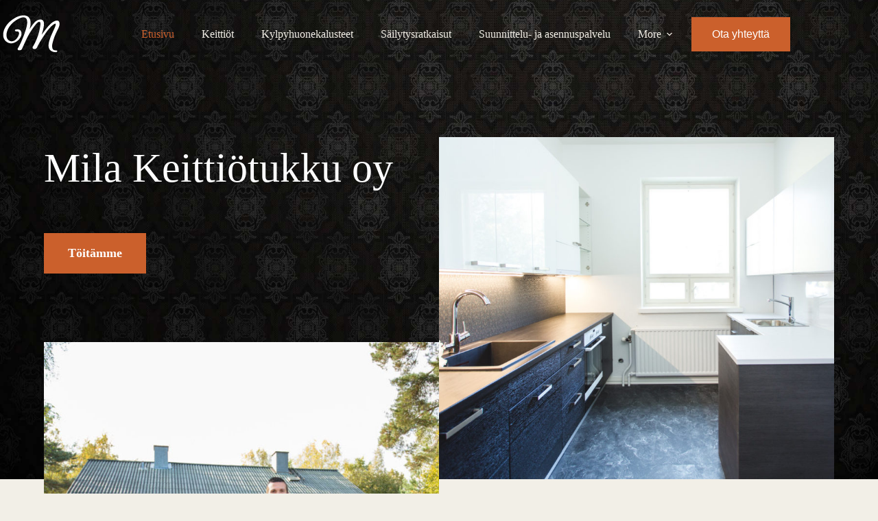

--- FILE ---
content_type: text/html; charset=UTF-8
request_url: https://milakeittiotukku.fi/
body_size: 12450
content:
<!doctype html>
<html lang="fi">
<head>
	
	<meta charset="UTF-8">
	<meta name="viewport" content="width=device-width, initial-scale=1, maximum-scale=5, viewport-fit=cover">
	<link rel="profile" href="https://gmpg.org/xfn/11">

	<title>Mila Keittiötukku | Vaasa | Keittiöt | Asennukset | Suunnittelu &#8211; Meiltä räätälöidyt keittiöratkaisut täysin asiakkaiden toiveiden mukaisesti.</title>
<meta name='robots' content='max-image-preview:large' />
<link rel='dns-prefetch' href='//fonts.googleapis.com' />
<link rel="alternate" type="application/rss+xml" title="Mila Keittiötukku | Vaasa | Keittiöt | Asennukset | Suunnittelu &raquo; syöte" href="https://milakeittiotukku.fi/feed/" />
<link rel="alternate" type="application/rss+xml" title="Mila Keittiötukku | Vaasa | Keittiöt | Asennukset | Suunnittelu &raquo; kommenttien syöte" href="https://milakeittiotukku.fi/comments/feed/" />
<link rel="alternate" title="oEmbed (JSON)" type="application/json+oembed" href="https://milakeittiotukku.fi/wp-json/oembed/1.0/embed?url=https%3A%2F%2Fmilakeittiotukku.fi%2F" />
<link rel="alternate" title="oEmbed (XML)" type="text/xml+oembed" href="https://milakeittiotukku.fi/wp-json/oembed/1.0/embed?url=https%3A%2F%2Fmilakeittiotukku.fi%2F&#038;format=xml" />
<style id='wp-img-auto-sizes-contain-inline-css'>
img:is([sizes=auto i],[sizes^="auto," i]){contain-intrinsic-size:3000px 1500px}
/*# sourceURL=wp-img-auto-sizes-contain-inline-css */
</style>
<link rel='stylesheet' id='blocksy-dynamic-global-css' href='https://milakeittiotukku.fi/wp-content/uploads/blocksy/css/global.css?ver=82914' media='all' />
<style id='global-styles-inline-css'>
:root{--wp--preset--aspect-ratio--square: 1;--wp--preset--aspect-ratio--4-3: 4/3;--wp--preset--aspect-ratio--3-4: 3/4;--wp--preset--aspect-ratio--3-2: 3/2;--wp--preset--aspect-ratio--2-3: 2/3;--wp--preset--aspect-ratio--16-9: 16/9;--wp--preset--aspect-ratio--9-16: 9/16;--wp--preset--color--black: #000000;--wp--preset--color--cyan-bluish-gray: #abb8c3;--wp--preset--color--white: #ffffff;--wp--preset--color--pale-pink: #f78da7;--wp--preset--color--vivid-red: #cf2e2e;--wp--preset--color--luminous-vivid-orange: #ff6900;--wp--preset--color--luminous-vivid-amber: #fcb900;--wp--preset--color--light-green-cyan: #7bdcb5;--wp--preset--color--vivid-green-cyan: #00d084;--wp--preset--color--pale-cyan-blue: #8ed1fc;--wp--preset--color--vivid-cyan-blue: #0693e3;--wp--preset--color--vivid-purple: #9b51e0;--wp--preset--color--palette-color-1: var(--theme-palette-color-1, #CB602C);--wp--preset--color--palette-color-2: var(--theme-palette-color-2, #B24510);--wp--preset--color--palette-color-3: var(--theme-palette-color-3, #6A615D);--wp--preset--color--palette-color-4: var(--theme-palette-color-4, #2C1E18);--wp--preset--color--palette-color-5: var(--theme-palette-color-5, #F2EFE7);--wp--preset--color--palette-color-6: var(--theme-palette-color-6, #f5f4f2);--wp--preset--color--palette-color-7: var(--theme-palette-color-7, #ffffff);--wp--preset--color--palette-color-8: var(--theme-palette-color-8, #ffffff);--wp--preset--gradient--vivid-cyan-blue-to-vivid-purple: linear-gradient(135deg,rgb(6,147,227) 0%,rgb(155,81,224) 100%);--wp--preset--gradient--light-green-cyan-to-vivid-green-cyan: linear-gradient(135deg,rgb(122,220,180) 0%,rgb(0,208,130) 100%);--wp--preset--gradient--luminous-vivid-amber-to-luminous-vivid-orange: linear-gradient(135deg,rgb(252,185,0) 0%,rgb(255,105,0) 100%);--wp--preset--gradient--luminous-vivid-orange-to-vivid-red: linear-gradient(135deg,rgb(255,105,0) 0%,rgb(207,46,46) 100%);--wp--preset--gradient--very-light-gray-to-cyan-bluish-gray: linear-gradient(135deg,rgb(238,238,238) 0%,rgb(169,184,195) 100%);--wp--preset--gradient--cool-to-warm-spectrum: linear-gradient(135deg,rgb(74,234,220) 0%,rgb(151,120,209) 20%,rgb(207,42,186) 40%,rgb(238,44,130) 60%,rgb(251,105,98) 80%,rgb(254,248,76) 100%);--wp--preset--gradient--blush-light-purple: linear-gradient(135deg,rgb(255,206,236) 0%,rgb(152,150,240) 100%);--wp--preset--gradient--blush-bordeaux: linear-gradient(135deg,rgb(254,205,165) 0%,rgb(254,45,45) 50%,rgb(107,0,62) 100%);--wp--preset--gradient--luminous-dusk: linear-gradient(135deg,rgb(255,203,112) 0%,rgb(199,81,192) 50%,rgb(65,88,208) 100%);--wp--preset--gradient--pale-ocean: linear-gradient(135deg,rgb(255,245,203) 0%,rgb(182,227,212) 50%,rgb(51,167,181) 100%);--wp--preset--gradient--electric-grass: linear-gradient(135deg,rgb(202,248,128) 0%,rgb(113,206,126) 100%);--wp--preset--gradient--midnight: linear-gradient(135deg,rgb(2,3,129) 0%,rgb(40,116,252) 100%);--wp--preset--gradient--juicy-peach: linear-gradient(to right, #ffecd2 0%, #fcb69f 100%);--wp--preset--gradient--young-passion: linear-gradient(to right, #ff8177 0%, #ff867a 0%, #ff8c7f 21%, #f99185 52%, #cf556c 78%, #b12a5b 100%);--wp--preset--gradient--true-sunset: linear-gradient(to right, #fa709a 0%, #fee140 100%);--wp--preset--gradient--morpheus-den: linear-gradient(to top, #30cfd0 0%, #330867 100%);--wp--preset--gradient--plum-plate: linear-gradient(135deg, #667eea 0%, #764ba2 100%);--wp--preset--gradient--aqua-splash: linear-gradient(15deg, #13547a 0%, #80d0c7 100%);--wp--preset--gradient--love-kiss: linear-gradient(to top, #ff0844 0%, #ffb199 100%);--wp--preset--gradient--new-retrowave: linear-gradient(to top, #3b41c5 0%, #a981bb 49%, #ffc8a9 100%);--wp--preset--gradient--plum-bath: linear-gradient(to top, #cc208e 0%, #6713d2 100%);--wp--preset--gradient--high-flight: linear-gradient(to right, #0acffe 0%, #495aff 100%);--wp--preset--gradient--teen-party: linear-gradient(-225deg, #FF057C 0%, #8D0B93 50%, #321575 100%);--wp--preset--gradient--fabled-sunset: linear-gradient(-225deg, #231557 0%, #44107A 29%, #FF1361 67%, #FFF800 100%);--wp--preset--gradient--arielle-smile: radial-gradient(circle 248px at center, #16d9e3 0%, #30c7ec 47%, #46aef7 100%);--wp--preset--gradient--itmeo-branding: linear-gradient(180deg, #2af598 0%, #009efd 100%);--wp--preset--gradient--deep-blue: linear-gradient(to right, #6a11cb 0%, #2575fc 100%);--wp--preset--gradient--strong-bliss: linear-gradient(to right, #f78ca0 0%, #f9748f 19%, #fd868c 60%, #fe9a8b 100%);--wp--preset--gradient--sweet-period: linear-gradient(to top, #3f51b1 0%, #5a55ae 13%, #7b5fac 25%, #8f6aae 38%, #a86aa4 50%, #cc6b8e 62%, #f18271 75%, #f3a469 87%, #f7c978 100%);--wp--preset--gradient--purple-division: linear-gradient(to top, #7028e4 0%, #e5b2ca 100%);--wp--preset--gradient--cold-evening: linear-gradient(to top, #0c3483 0%, #a2b6df 100%, #6b8cce 100%, #a2b6df 100%);--wp--preset--gradient--mountain-rock: linear-gradient(to right, #868f96 0%, #596164 100%);--wp--preset--gradient--desert-hump: linear-gradient(to top, #c79081 0%, #dfa579 100%);--wp--preset--gradient--ethernal-constance: linear-gradient(to top, #09203f 0%, #537895 100%);--wp--preset--gradient--happy-memories: linear-gradient(-60deg, #ff5858 0%, #f09819 100%);--wp--preset--gradient--grown-early: linear-gradient(to top, #0ba360 0%, #3cba92 100%);--wp--preset--gradient--morning-salad: linear-gradient(-225deg, #B7F8DB 0%, #50A7C2 100%);--wp--preset--gradient--night-call: linear-gradient(-225deg, #AC32E4 0%, #7918F2 48%, #4801FF 100%);--wp--preset--gradient--mind-crawl: linear-gradient(-225deg, #473B7B 0%, #3584A7 51%, #30D2BE 100%);--wp--preset--gradient--angel-care: linear-gradient(-225deg, #FFE29F 0%, #FFA99F 48%, #FF719A 100%);--wp--preset--gradient--juicy-cake: linear-gradient(to top, #e14fad 0%, #f9d423 100%);--wp--preset--gradient--rich-metal: linear-gradient(to right, #d7d2cc 0%, #304352 100%);--wp--preset--gradient--mole-hall: linear-gradient(-20deg, #616161 0%, #9bc5c3 100%);--wp--preset--gradient--cloudy-knoxville: linear-gradient(120deg, #fdfbfb 0%, #ebedee 100%);--wp--preset--gradient--soft-grass: linear-gradient(to top, #c1dfc4 0%, #deecdd 100%);--wp--preset--gradient--saint-petersburg: linear-gradient(135deg, #f5f7fa 0%, #c3cfe2 100%);--wp--preset--gradient--everlasting-sky: linear-gradient(135deg, #fdfcfb 0%, #e2d1c3 100%);--wp--preset--gradient--kind-steel: linear-gradient(-20deg, #e9defa 0%, #fbfcdb 100%);--wp--preset--gradient--over-sun: linear-gradient(60deg, #abecd6 0%, #fbed96 100%);--wp--preset--gradient--premium-white: linear-gradient(to top, #d5d4d0 0%, #d5d4d0 1%, #eeeeec 31%, #efeeec 75%, #e9e9e7 100%);--wp--preset--gradient--clean-mirror: linear-gradient(45deg, #93a5cf 0%, #e4efe9 100%);--wp--preset--gradient--wild-apple: linear-gradient(to top, #d299c2 0%, #fef9d7 100%);--wp--preset--gradient--snow-again: linear-gradient(to top, #e6e9f0 0%, #eef1f5 100%);--wp--preset--gradient--confident-cloud: linear-gradient(to top, #dad4ec 0%, #dad4ec 1%, #f3e7e9 100%);--wp--preset--gradient--glass-water: linear-gradient(to top, #dfe9f3 0%, white 100%);--wp--preset--gradient--perfect-white: linear-gradient(-225deg, #E3FDF5 0%, #FFE6FA 100%);--wp--preset--font-size--small: 13px;--wp--preset--font-size--medium: 20px;--wp--preset--font-size--large: clamp(22px, 1.375rem + ((1vw - 3.2px) * 0.625), 30px);--wp--preset--font-size--x-large: clamp(30px, 1.875rem + ((1vw - 3.2px) * 1.563), 50px);--wp--preset--font-size--xx-large: clamp(45px, 2.813rem + ((1vw - 3.2px) * 2.734), 80px);--wp--preset--spacing--20: 0.44rem;--wp--preset--spacing--30: 0.67rem;--wp--preset--spacing--40: 1rem;--wp--preset--spacing--50: 1.5rem;--wp--preset--spacing--60: 2.25rem;--wp--preset--spacing--70: 3.38rem;--wp--preset--spacing--80: 5.06rem;--wp--preset--shadow--natural: 6px 6px 9px rgba(0, 0, 0, 0.2);--wp--preset--shadow--deep: 12px 12px 50px rgba(0, 0, 0, 0.4);--wp--preset--shadow--sharp: 6px 6px 0px rgba(0, 0, 0, 0.2);--wp--preset--shadow--outlined: 6px 6px 0px -3px rgb(255, 255, 255), 6px 6px rgb(0, 0, 0);--wp--preset--shadow--crisp: 6px 6px 0px rgb(0, 0, 0);}:root { --wp--style--global--content-size: var(--theme-block-max-width);--wp--style--global--wide-size: var(--theme-block-wide-max-width); }:where(body) { margin: 0; }.wp-site-blocks > .alignleft { float: left; margin-right: 2em; }.wp-site-blocks > .alignright { float: right; margin-left: 2em; }.wp-site-blocks > .aligncenter { justify-content: center; margin-left: auto; margin-right: auto; }:where(.wp-site-blocks) > * { margin-block-start: var(--theme-content-spacing); margin-block-end: 0; }:where(.wp-site-blocks) > :first-child { margin-block-start: 0; }:where(.wp-site-blocks) > :last-child { margin-block-end: 0; }:root { --wp--style--block-gap: var(--theme-content-spacing); }:root :where(.is-layout-flow) > :first-child{margin-block-start: 0;}:root :where(.is-layout-flow) > :last-child{margin-block-end: 0;}:root :where(.is-layout-flow) > *{margin-block-start: var(--theme-content-spacing);margin-block-end: 0;}:root :where(.is-layout-constrained) > :first-child{margin-block-start: 0;}:root :where(.is-layout-constrained) > :last-child{margin-block-end: 0;}:root :where(.is-layout-constrained) > *{margin-block-start: var(--theme-content-spacing);margin-block-end: 0;}:root :where(.is-layout-flex){gap: var(--theme-content-spacing);}:root :where(.is-layout-grid){gap: var(--theme-content-spacing);}.is-layout-flow > .alignleft{float: left;margin-inline-start: 0;margin-inline-end: 2em;}.is-layout-flow > .alignright{float: right;margin-inline-start: 2em;margin-inline-end: 0;}.is-layout-flow > .aligncenter{margin-left: auto !important;margin-right: auto !important;}.is-layout-constrained > .alignleft{float: left;margin-inline-start: 0;margin-inline-end: 2em;}.is-layout-constrained > .alignright{float: right;margin-inline-start: 2em;margin-inline-end: 0;}.is-layout-constrained > .aligncenter{margin-left: auto !important;margin-right: auto !important;}.is-layout-constrained > :where(:not(.alignleft):not(.alignright):not(.alignfull)){max-width: var(--wp--style--global--content-size);margin-left: auto !important;margin-right: auto !important;}.is-layout-constrained > .alignwide{max-width: var(--wp--style--global--wide-size);}body .is-layout-flex{display: flex;}.is-layout-flex{flex-wrap: wrap;align-items: center;}.is-layout-flex > :is(*, div){margin: 0;}body .is-layout-grid{display: grid;}.is-layout-grid > :is(*, div){margin: 0;}body{padding-top: 0px;padding-right: 0px;padding-bottom: 0px;padding-left: 0px;}:root :where(.wp-element-button, .wp-block-button__link){font-style: inherit;font-weight: inherit;letter-spacing: inherit;text-transform: inherit;}.has-black-color{color: var(--wp--preset--color--black) !important;}.has-cyan-bluish-gray-color{color: var(--wp--preset--color--cyan-bluish-gray) !important;}.has-white-color{color: var(--wp--preset--color--white) !important;}.has-pale-pink-color{color: var(--wp--preset--color--pale-pink) !important;}.has-vivid-red-color{color: var(--wp--preset--color--vivid-red) !important;}.has-luminous-vivid-orange-color{color: var(--wp--preset--color--luminous-vivid-orange) !important;}.has-luminous-vivid-amber-color{color: var(--wp--preset--color--luminous-vivid-amber) !important;}.has-light-green-cyan-color{color: var(--wp--preset--color--light-green-cyan) !important;}.has-vivid-green-cyan-color{color: var(--wp--preset--color--vivid-green-cyan) !important;}.has-pale-cyan-blue-color{color: var(--wp--preset--color--pale-cyan-blue) !important;}.has-vivid-cyan-blue-color{color: var(--wp--preset--color--vivid-cyan-blue) !important;}.has-vivid-purple-color{color: var(--wp--preset--color--vivid-purple) !important;}.has-palette-color-1-color{color: var(--wp--preset--color--palette-color-1) !important;}.has-palette-color-2-color{color: var(--wp--preset--color--palette-color-2) !important;}.has-palette-color-3-color{color: var(--wp--preset--color--palette-color-3) !important;}.has-palette-color-4-color{color: var(--wp--preset--color--palette-color-4) !important;}.has-palette-color-5-color{color: var(--wp--preset--color--palette-color-5) !important;}.has-palette-color-6-color{color: var(--wp--preset--color--palette-color-6) !important;}.has-palette-color-7-color{color: var(--wp--preset--color--palette-color-7) !important;}.has-palette-color-8-color{color: var(--wp--preset--color--palette-color-8) !important;}.has-black-background-color{background-color: var(--wp--preset--color--black) !important;}.has-cyan-bluish-gray-background-color{background-color: var(--wp--preset--color--cyan-bluish-gray) !important;}.has-white-background-color{background-color: var(--wp--preset--color--white) !important;}.has-pale-pink-background-color{background-color: var(--wp--preset--color--pale-pink) !important;}.has-vivid-red-background-color{background-color: var(--wp--preset--color--vivid-red) !important;}.has-luminous-vivid-orange-background-color{background-color: var(--wp--preset--color--luminous-vivid-orange) !important;}.has-luminous-vivid-amber-background-color{background-color: var(--wp--preset--color--luminous-vivid-amber) !important;}.has-light-green-cyan-background-color{background-color: var(--wp--preset--color--light-green-cyan) !important;}.has-vivid-green-cyan-background-color{background-color: var(--wp--preset--color--vivid-green-cyan) !important;}.has-pale-cyan-blue-background-color{background-color: var(--wp--preset--color--pale-cyan-blue) !important;}.has-vivid-cyan-blue-background-color{background-color: var(--wp--preset--color--vivid-cyan-blue) !important;}.has-vivid-purple-background-color{background-color: var(--wp--preset--color--vivid-purple) !important;}.has-palette-color-1-background-color{background-color: var(--wp--preset--color--palette-color-1) !important;}.has-palette-color-2-background-color{background-color: var(--wp--preset--color--palette-color-2) !important;}.has-palette-color-3-background-color{background-color: var(--wp--preset--color--palette-color-3) !important;}.has-palette-color-4-background-color{background-color: var(--wp--preset--color--palette-color-4) !important;}.has-palette-color-5-background-color{background-color: var(--wp--preset--color--palette-color-5) !important;}.has-palette-color-6-background-color{background-color: var(--wp--preset--color--palette-color-6) !important;}.has-palette-color-7-background-color{background-color: var(--wp--preset--color--palette-color-7) !important;}.has-palette-color-8-background-color{background-color: var(--wp--preset--color--palette-color-8) !important;}.has-black-border-color{border-color: var(--wp--preset--color--black) !important;}.has-cyan-bluish-gray-border-color{border-color: var(--wp--preset--color--cyan-bluish-gray) !important;}.has-white-border-color{border-color: var(--wp--preset--color--white) !important;}.has-pale-pink-border-color{border-color: var(--wp--preset--color--pale-pink) !important;}.has-vivid-red-border-color{border-color: var(--wp--preset--color--vivid-red) !important;}.has-luminous-vivid-orange-border-color{border-color: var(--wp--preset--color--luminous-vivid-orange) !important;}.has-luminous-vivid-amber-border-color{border-color: var(--wp--preset--color--luminous-vivid-amber) !important;}.has-light-green-cyan-border-color{border-color: var(--wp--preset--color--light-green-cyan) !important;}.has-vivid-green-cyan-border-color{border-color: var(--wp--preset--color--vivid-green-cyan) !important;}.has-pale-cyan-blue-border-color{border-color: var(--wp--preset--color--pale-cyan-blue) !important;}.has-vivid-cyan-blue-border-color{border-color: var(--wp--preset--color--vivid-cyan-blue) !important;}.has-vivid-purple-border-color{border-color: var(--wp--preset--color--vivid-purple) !important;}.has-palette-color-1-border-color{border-color: var(--wp--preset--color--palette-color-1) !important;}.has-palette-color-2-border-color{border-color: var(--wp--preset--color--palette-color-2) !important;}.has-palette-color-3-border-color{border-color: var(--wp--preset--color--palette-color-3) !important;}.has-palette-color-4-border-color{border-color: var(--wp--preset--color--palette-color-4) !important;}.has-palette-color-5-border-color{border-color: var(--wp--preset--color--palette-color-5) !important;}.has-palette-color-6-border-color{border-color: var(--wp--preset--color--palette-color-6) !important;}.has-palette-color-7-border-color{border-color: var(--wp--preset--color--palette-color-7) !important;}.has-palette-color-8-border-color{border-color: var(--wp--preset--color--palette-color-8) !important;}.has-vivid-cyan-blue-to-vivid-purple-gradient-background{background: var(--wp--preset--gradient--vivid-cyan-blue-to-vivid-purple) !important;}.has-light-green-cyan-to-vivid-green-cyan-gradient-background{background: var(--wp--preset--gradient--light-green-cyan-to-vivid-green-cyan) !important;}.has-luminous-vivid-amber-to-luminous-vivid-orange-gradient-background{background: var(--wp--preset--gradient--luminous-vivid-amber-to-luminous-vivid-orange) !important;}.has-luminous-vivid-orange-to-vivid-red-gradient-background{background: var(--wp--preset--gradient--luminous-vivid-orange-to-vivid-red) !important;}.has-very-light-gray-to-cyan-bluish-gray-gradient-background{background: var(--wp--preset--gradient--very-light-gray-to-cyan-bluish-gray) !important;}.has-cool-to-warm-spectrum-gradient-background{background: var(--wp--preset--gradient--cool-to-warm-spectrum) !important;}.has-blush-light-purple-gradient-background{background: var(--wp--preset--gradient--blush-light-purple) !important;}.has-blush-bordeaux-gradient-background{background: var(--wp--preset--gradient--blush-bordeaux) !important;}.has-luminous-dusk-gradient-background{background: var(--wp--preset--gradient--luminous-dusk) !important;}.has-pale-ocean-gradient-background{background: var(--wp--preset--gradient--pale-ocean) !important;}.has-electric-grass-gradient-background{background: var(--wp--preset--gradient--electric-grass) !important;}.has-midnight-gradient-background{background: var(--wp--preset--gradient--midnight) !important;}.has-juicy-peach-gradient-background{background: var(--wp--preset--gradient--juicy-peach) !important;}.has-young-passion-gradient-background{background: var(--wp--preset--gradient--young-passion) !important;}.has-true-sunset-gradient-background{background: var(--wp--preset--gradient--true-sunset) !important;}.has-morpheus-den-gradient-background{background: var(--wp--preset--gradient--morpheus-den) !important;}.has-plum-plate-gradient-background{background: var(--wp--preset--gradient--plum-plate) !important;}.has-aqua-splash-gradient-background{background: var(--wp--preset--gradient--aqua-splash) !important;}.has-love-kiss-gradient-background{background: var(--wp--preset--gradient--love-kiss) !important;}.has-new-retrowave-gradient-background{background: var(--wp--preset--gradient--new-retrowave) !important;}.has-plum-bath-gradient-background{background: var(--wp--preset--gradient--plum-bath) !important;}.has-high-flight-gradient-background{background: var(--wp--preset--gradient--high-flight) !important;}.has-teen-party-gradient-background{background: var(--wp--preset--gradient--teen-party) !important;}.has-fabled-sunset-gradient-background{background: var(--wp--preset--gradient--fabled-sunset) !important;}.has-arielle-smile-gradient-background{background: var(--wp--preset--gradient--arielle-smile) !important;}.has-itmeo-branding-gradient-background{background: var(--wp--preset--gradient--itmeo-branding) !important;}.has-deep-blue-gradient-background{background: var(--wp--preset--gradient--deep-blue) !important;}.has-strong-bliss-gradient-background{background: var(--wp--preset--gradient--strong-bliss) !important;}.has-sweet-period-gradient-background{background: var(--wp--preset--gradient--sweet-period) !important;}.has-purple-division-gradient-background{background: var(--wp--preset--gradient--purple-division) !important;}.has-cold-evening-gradient-background{background: var(--wp--preset--gradient--cold-evening) !important;}.has-mountain-rock-gradient-background{background: var(--wp--preset--gradient--mountain-rock) !important;}.has-desert-hump-gradient-background{background: var(--wp--preset--gradient--desert-hump) !important;}.has-ethernal-constance-gradient-background{background: var(--wp--preset--gradient--ethernal-constance) !important;}.has-happy-memories-gradient-background{background: var(--wp--preset--gradient--happy-memories) !important;}.has-grown-early-gradient-background{background: var(--wp--preset--gradient--grown-early) !important;}.has-morning-salad-gradient-background{background: var(--wp--preset--gradient--morning-salad) !important;}.has-night-call-gradient-background{background: var(--wp--preset--gradient--night-call) !important;}.has-mind-crawl-gradient-background{background: var(--wp--preset--gradient--mind-crawl) !important;}.has-angel-care-gradient-background{background: var(--wp--preset--gradient--angel-care) !important;}.has-juicy-cake-gradient-background{background: var(--wp--preset--gradient--juicy-cake) !important;}.has-rich-metal-gradient-background{background: var(--wp--preset--gradient--rich-metal) !important;}.has-mole-hall-gradient-background{background: var(--wp--preset--gradient--mole-hall) !important;}.has-cloudy-knoxville-gradient-background{background: var(--wp--preset--gradient--cloudy-knoxville) !important;}.has-soft-grass-gradient-background{background: var(--wp--preset--gradient--soft-grass) !important;}.has-saint-petersburg-gradient-background{background: var(--wp--preset--gradient--saint-petersburg) !important;}.has-everlasting-sky-gradient-background{background: var(--wp--preset--gradient--everlasting-sky) !important;}.has-kind-steel-gradient-background{background: var(--wp--preset--gradient--kind-steel) !important;}.has-over-sun-gradient-background{background: var(--wp--preset--gradient--over-sun) !important;}.has-premium-white-gradient-background{background: var(--wp--preset--gradient--premium-white) !important;}.has-clean-mirror-gradient-background{background: var(--wp--preset--gradient--clean-mirror) !important;}.has-wild-apple-gradient-background{background: var(--wp--preset--gradient--wild-apple) !important;}.has-snow-again-gradient-background{background: var(--wp--preset--gradient--snow-again) !important;}.has-confident-cloud-gradient-background{background: var(--wp--preset--gradient--confident-cloud) !important;}.has-glass-water-gradient-background{background: var(--wp--preset--gradient--glass-water) !important;}.has-perfect-white-gradient-background{background: var(--wp--preset--gradient--perfect-white) !important;}.has-small-font-size{font-size: var(--wp--preset--font-size--small) !important;}.has-medium-font-size{font-size: var(--wp--preset--font-size--medium) !important;}.has-large-font-size{font-size: var(--wp--preset--font-size--large) !important;}.has-x-large-font-size{font-size: var(--wp--preset--font-size--x-large) !important;}.has-xx-large-font-size{font-size: var(--wp--preset--font-size--xx-large) !important;}
:root :where(.wp-block-pullquote){font-size: clamp(0.984em, 0.984rem + ((1vw - 0.2em) * 0.645), 1.5em);line-height: 1.6;}
/*# sourceURL=global-styles-inline-css */
</style>
<link rel='stylesheet' id='htslider-widgets-css' href='https://milakeittiotukku.fi/wp-content/plugins/ht-slider-for-elementor/assets/css/ht-slider-widgets.css?ver=1.7.6' media='all' />
<link rel='stylesheet' id='parent-style-css' href='https://milakeittiotukku.fi/wp-content/themes/blocksy/style.css?ver=6.9' media='all' />
<link rel='stylesheet' id='blocksy-fonts-font-source-google-css' href='https://fonts.googleapis.com/css2?family=Outfit:wght@700&#038;display=swap' media='all' />
<link rel='stylesheet' id='ct-main-styles-css' href='https://milakeittiotukku.fi/wp-content/themes/blocksy/static/bundle/main.min.css?ver=2.1.25' media='all' />
<link rel='stylesheet' id='ct-elementor-styles-css' href='https://milakeittiotukku.fi/wp-content/themes/blocksy/static/bundle/elementor-frontend.min.css?ver=2.1.25' media='all' />
<link rel='stylesheet' id='ct-wpforms-styles-css' href='https://milakeittiotukku.fi/wp-content/themes/blocksy/static/bundle/wpforms.min.css?ver=2.1.25' media='all' />
<link rel='stylesheet' id='elementor-frontend-css' href='https://milakeittiotukku.fi/wp-content/plugins/elementor/assets/css/frontend.min.css?ver=3.35.0-dev1' media='all' />
<link rel='stylesheet' id='elementor-post-5-css' href='https://milakeittiotukku.fi/wp-content/uploads/elementor/css/post-5.css?ver=1769166916' media='all' />
<link rel='stylesheet' id='e-animation-fadeIn-css' href='https://milakeittiotukku.fi/wp-content/plugins/elementor/assets/lib/animations/styles/fadeIn.min.css?ver=3.35.0-dev1' media='all' />
<link rel='stylesheet' id='widget-heading-css' href='https://milakeittiotukku.fi/wp-content/plugins/elementor/assets/css/widget-heading.min.css?ver=3.35.0-dev1' media='all' />
<link rel='stylesheet' id='widget-image-css' href='https://milakeittiotukku.fi/wp-content/plugins/elementor/assets/css/widget-image.min.css?ver=3.35.0-dev1' media='all' />
<link rel='stylesheet' id='elementor-post-387-css' href='https://milakeittiotukku.fi/wp-content/uploads/elementor/css/post-387.css?ver=1769166917' media='all' />
<link rel='stylesheet' id='elementor-gf-local-roboto-css' href='https://milakeittiotukku.fi/wp-content/uploads/elementor/google-fonts/css/roboto.css?ver=1759663970' media='all' />
<link rel='stylesheet' id='elementor-gf-local-robotoslab-css' href='https://milakeittiotukku.fi/wp-content/uploads/elementor/google-fonts/css/robotoslab.css?ver=1759663973' media='all' />
<link rel='stylesheet' id='elementor-gf-local-outfit-css' href='https://milakeittiotukku.fi/wp-content/uploads/elementor/google-fonts/css/outfit.css?ver=1759663974' media='all' />
<script src="https://milakeittiotukku.fi/wp-includes/js/jquery/jquery.min.js?ver=3.7.1" id="jquery-core-js"></script>
<script src="https://milakeittiotukku.fi/wp-includes/js/jquery/jquery-migrate.min.js?ver=3.4.1" id="jquery-migrate-js"></script>
<link rel="https://api.w.org/" href="https://milakeittiotukku.fi/wp-json/" /><link rel="alternate" title="JSON" type="application/json" href="https://milakeittiotukku.fi/wp-json/wp/v2/pages/387" /><link rel="EditURI" type="application/rsd+xml" title="RSD" href="https://milakeittiotukku.fi/xmlrpc.php?rsd" />
<meta name="generator" content="WordPress 6.9" />
<link rel="canonical" href="https://milakeittiotukku.fi/" />
<link rel='shortlink' href='https://milakeittiotukku.fi/' />
<noscript><link rel='stylesheet' href='https://milakeittiotukku.fi/wp-content/themes/blocksy/static/bundle/no-scripts.min.css' type='text/css'></noscript>
<style id="ct-main-styles-inline-css">[data-header*="type-1"] {--has-transparent-header:1;}</style>
<meta name="generator" content="Elementor 3.35.0-dev1; features: e_font_icon_svg, additional_custom_breakpoints; settings: css_print_method-external, google_font-enabled, font_display-swap">
			<style>
				.e-con.e-parent:nth-of-type(n+4):not(.e-lazyloaded):not(.e-no-lazyload),
				.e-con.e-parent:nth-of-type(n+4):not(.e-lazyloaded):not(.e-no-lazyload) * {
					background-image: none !important;
				}
				@media screen and (max-height: 1024px) {
					.e-con.e-parent:nth-of-type(n+3):not(.e-lazyloaded):not(.e-no-lazyload),
					.e-con.e-parent:nth-of-type(n+3):not(.e-lazyloaded):not(.e-no-lazyload) * {
						background-image: none !important;
					}
				}
				@media screen and (max-height: 640px) {
					.e-con.e-parent:nth-of-type(n+2):not(.e-lazyloaded):not(.e-no-lazyload),
					.e-con.e-parent:nth-of-type(n+2):not(.e-lazyloaded):not(.e-no-lazyload) * {
						background-image: none !important;
					}
				}
			</style>
			<link rel="icon" href="https://milakeittiotukku.fi/wp-content/uploads/2023/01/Milakeittio-musta.png" sizes="32x32" />
<link rel="icon" href="https://milakeittiotukku.fi/wp-content/uploads/2023/01/Milakeittio-musta.png" sizes="192x192" />
<link rel="apple-touch-icon" href="https://milakeittiotukku.fi/wp-content/uploads/2023/01/Milakeittio-musta.png" />
<meta name="msapplication-TileImage" content="https://milakeittiotukku.fi/wp-content/uploads/2023/01/Milakeittio-musta.png" />
	</head>


<body class="home wp-singular page-template-default page page-id-387 wp-embed-responsive wp-theme-blocksy wp-child-theme-blocksy-child elementor-beta elementor-default elementor-kit-5 elementor-page elementor-page-387 ct-elementor-default-template" data-link="type-2" data-prefix="single_page" data-header="type-1:sticky" data-footer="type-1" itemscope="itemscope" itemtype="https://schema.org/WebPage">

<a class="skip-link screen-reader-text" href="#main">Skip to content</a><div class="ct-drawer-canvas" data-location="start"><div id="offcanvas" class="ct-panel ct-header" data-behaviour="modal" role="dialog" aria-label="Offcanvas modal" inert="">
		<div class="ct-panel-actions">
			
			<button class="ct-toggle-close" data-type="type-1" aria-label="Close drawer">
				<svg class="ct-icon" width="12" height="12" viewBox="0 0 15 15"><path d="M1 15a1 1 0 01-.71-.29 1 1 0 010-1.41l5.8-5.8-5.8-5.8A1 1 0 011.7.29l5.8 5.8 5.8-5.8a1 1 0 011.41 1.41l-5.8 5.8 5.8 5.8a1 1 0 01-1.41 1.41l-5.8-5.8-5.8 5.8A1 1 0 011 15z"/></svg>
			</button>
		</div>
		<div class="ct-panel-content" data-device="desktop"><div class="ct-panel-content-inner"></div></div><div class="ct-panel-content" data-device="mobile"><div class="ct-panel-content-inner">
<a href="https://milakeittiotukku.fi/" class="site-logo-container" data-id="offcanvas-logo" rel="home" itemprop="url">
			<img loading="lazy" width="96" height="75" src="https://milakeittiotukku.fi/wp-content/uploads/2023/01/Milakeittio-valkoinen.png" class="default-logo" alt="Milakeittiötukku Valkoinen logo" decoding="async" />	</a>


<nav
	class="mobile-menu menu-container"
	data-id="mobile-menu" data-interaction="click" data-toggle-type="type-1" data-submenu-dots="yes"	aria-label="Main Menu">

	<ul id="menu-main-menu-1" class=""><li class="menu-item menu-item-type-post_type menu-item-object-page menu-item-home current-menu-item page_item page-item-387 current_page_item menu-item-573"><a href="https://milakeittiotukku.fi/" aria-current="page" class="ct-menu-link">Etusivu</a></li>
<li class="menu-item menu-item-type-post_type menu-item-object-page menu-item-572"><a href="https://milakeittiotukku.fi/keittiot/" class="ct-menu-link">Keittiöt</a></li>
<li class="menu-item menu-item-type-post_type menu-item-object-page menu-item-574"><a href="https://milakeittiotukku.fi/kylpyhuonekalusteet/" class="ct-menu-link">Kylpyhuonekalusteet</a></li>
<li class="menu-item menu-item-type-post_type menu-item-object-page menu-item-571"><a href="https://milakeittiotukku.fi/sailytysratkaisut/" class="ct-menu-link">Säilytysratkaisut</a></li>
<li class="menu-item menu-item-type-post_type menu-item-object-page menu-item-912"><a href="https://milakeittiotukku.fi/suunnittelu-ja-asennuspalvelu/" class="ct-menu-link">Suunnittelu- ja asennuspalvelu</a></li>
<li class="menu-item menu-item-type-post_type menu-item-object-page menu-item-929"><a href="https://milakeittiotukku.fi/galleria/" class="ct-menu-link">Galleria</a></li>
</ul></nav>


<div
	class="ct-header-cta"
	data-id="button">
	<a
		href="https://milakeittiotukku.fi/yhteydenotto"
		class="ct-button"
		data-size="large" aria-label="Ota yhteyttä">
		Ota yhteyttä	</a>
</div>
</div></div></div></div>
<div id="main-container">
	<header id="header" class="ct-header" data-id="type-1" itemscope="" itemtype="https://schema.org/WPHeader"><div data-device="desktop" data-transparent=""><div class="ct-sticky-container"><div data-sticky="shrink"><div data-row="middle" data-column-set="2" data-transparent-row="yes"><div class="ct-container"><div data-column="start" data-placements="1"><div data-items="primary">
<div	class="site-branding"
	data-id="logo"		itemscope="itemscope" itemtype="https://schema.org/Organization">

			<a href="https://milakeittiotukku.fi/" class="site-logo-container" rel="home" itemprop="url" ><img loading="lazy" width="96" height="75" src="https://milakeittiotukku.fi/wp-content/uploads/2023/01/Milakeittio-musta.png" class="sticky-logo" alt="Milakeittiötukku Valkoinen logo" decoding="async" /><img loading="lazy" width="96" height="75" src="https://milakeittiotukku.fi/wp-content/uploads/2023/01/Milakeittio-valkoinen.png" class="default-logo" alt="Milakeittiötukku Valkoinen logo" decoding="async" /></a>	
	</div>


<nav
	id="header-menu-1"
	class="header-menu-1 menu-container"
	data-id="menu" data-interaction="hover"	data-menu="type-1"
	data-dropdown="type-1:simple"		data-responsive="no"	itemscope="" itemtype="https://schema.org/SiteNavigationElement"	aria-label="Main Menu">

	<ul id="menu-main-menu" class="menu"><li id="menu-item-573" class="menu-item menu-item-type-post_type menu-item-object-page menu-item-home current-menu-item page_item page-item-387 current_page_item menu-item-573"><a href="https://milakeittiotukku.fi/" aria-current="page" class="ct-menu-link">Etusivu</a></li>
<li id="menu-item-572" class="menu-item menu-item-type-post_type menu-item-object-page menu-item-572"><a href="https://milakeittiotukku.fi/keittiot/" class="ct-menu-link">Keittiöt</a></li>
<li id="menu-item-574" class="menu-item menu-item-type-post_type menu-item-object-page menu-item-574"><a href="https://milakeittiotukku.fi/kylpyhuonekalusteet/" class="ct-menu-link">Kylpyhuonekalusteet</a></li>
<li id="menu-item-571" class="menu-item menu-item-type-post_type menu-item-object-page menu-item-571"><a href="https://milakeittiotukku.fi/sailytysratkaisut/" class="ct-menu-link">Säilytysratkaisut</a></li>
<li id="menu-item-912" class="menu-item menu-item-type-post_type menu-item-object-page menu-item-912"><a href="https://milakeittiotukku.fi/suunnittelu-ja-asennuspalvelu/" class="ct-menu-link">Suunnittelu- ja asennuspalvelu</a></li>
<li id="menu-item-929" class="menu-item menu-item-type-post_type menu-item-object-page menu-item-929"><a href="https://milakeittiotukku.fi/galleria/" class="ct-menu-link">Galleria</a></li>
</ul></nav>

</div></div><div data-column="end" data-placements="1"><div data-items="primary">
<div
	class="ct-header-cta"
	data-id="button">
	<a
		href="https://milakeittiotukku.fi/yhteydenotto"
		class="ct-button"
		data-size="large" aria-label="Ota yhteyttä">
		Ota yhteyttä	</a>
</div>
</div></div></div></div></div></div></div><div data-device="mobile" data-transparent=""><div class="ct-sticky-container"><div data-sticky="shrink"><div data-row="middle" data-column-set="2" data-transparent-row="yes"><div class="ct-container"><div data-column="start" data-placements="1"><div data-items="primary">
<div	class="site-branding"
	data-id="logo"		>

			<a href="https://milakeittiotukku.fi/" class="site-logo-container" rel="home" itemprop="url" ><img loading="lazy" width="96" height="75" src="https://milakeittiotukku.fi/wp-content/uploads/2023/01/Milakeittio-musta.png" class="sticky-logo" alt="Milakeittiötukku Valkoinen logo" decoding="async" /><img loading="lazy" width="96" height="75" src="https://milakeittiotukku.fi/wp-content/uploads/2023/01/Milakeittio-valkoinen.png" class="default-logo" alt="Milakeittiötukku Valkoinen logo" decoding="async" /></a>	
	</div>

</div></div><div data-column="end" data-placements="1"><div data-items="primary">
<button
	class="ct-header-trigger ct-toggle "
	data-toggle-panel="#offcanvas"
	aria-controls="offcanvas"
	data-design="simple"
	data-label="right"
	aria-label="Menu"
	data-id="trigger">

	<span class="ct-label ct-hidden-sm ct-hidden-md ct-hidden-lg" aria-hidden="true">Menu</span>

	<svg class="ct-icon" width="18" height="14" viewBox="0 0 18 14" data-type="type-3" aria-hidden="true">
		<rect y="0.00" width="18" height="1.7" rx="1"/>
		<rect y="6.15" width="18" height="1.7" rx="1"/>
		<rect y="12.3" width="18" height="1.7" rx="1"/>
	</svg></button>
</div></div></div></div></div></div></div></header>
	<main id="main" class="site-main hfeed">

		
	<div
		class="ct-container-full"
				data-content="normal"		>

		
		
	<article
		id="post-387"
		class="post-387 page type-page status-publish hentry">

		
		
		
		<div class="entry-content is-layout-constrained">
					<div data-elementor-type="wp-page" data-elementor-id="387" class="elementor elementor-387" data-elementor-post-type="page">
				<div class="elementor-element elementor-element-75f3cb1 e-flex e-con-boxed elementor-invisible e-con e-parent" data-id="75f3cb1" data-element_type="container" data-e-type="container" data-settings="{&quot;background_background&quot;:&quot;classic&quot;,&quot;animation&quot;:&quot;fadeIn&quot;}">
					<div class="e-con-inner">
		<div class="elementor-element elementor-element-8739d4e e-con-full e-flex e-con e-child" data-id="8739d4e" data-element_type="container" data-e-type="container">
				<div class="elementor-element elementor-element-38b1e88 elementor-invisible elementor-widget elementor-widget-heading" data-id="38b1e88" data-element_type="widget" data-e-type="widget" data-settings="{&quot;_animation&quot;:&quot;fadeIn&quot;}" data-widget_type="heading.default">
					<h2 class="elementor-heading-title elementor-size-default">Mila Keittiötukku oy</h2>				</div>
				<div class="elementor-element elementor-element-0a4a0e5 elementor-mobile-align-center elementor-invisible elementor-widget elementor-widget-button" data-id="0a4a0e5" data-element_type="widget" data-e-type="widget" data-settings="{&quot;_animation&quot;:&quot;fadeIn&quot;}" data-widget_type="button.default">
										<a class="elementor-button elementor-button-link elementor-size-xl" href="https://milakeittiotukku.fi/keittiot/">
						<span class="elementor-button-content-wrapper">
									<span class="elementor-button-text">Töitämme</span>
					</span>
					</a>
								</div>
				</div>
		<div class="elementor-element elementor-element-80d6155 e-con-full e-flex elementor-invisible e-con e-child" data-id="80d6155" data-element_type="container" data-e-type="container" data-settings="{&quot;background_background&quot;:&quot;classic&quot;,&quot;animation&quot;:&quot;fadeIn&quot;}">
				</div>
					</div>
				</div>
		<div class="elementor-element elementor-element-5aa4091 e-flex e-con-boxed e-con e-parent" data-id="5aa4091" data-element_type="container" data-e-type="container">
					<div class="e-con-inner">
		<div class="elementor-element elementor-element-fe2c438 e-con-full e-flex elementor-invisible e-con e-child" data-id="fe2c438" data-element_type="container" data-e-type="container" data-settings="{&quot;animation&quot;:&quot;fadeIn&quot;}">
				<div class="elementor-element elementor-element-01fba7a elementor-widget elementor-widget-image" data-id="01fba7a" data-element_type="widget" data-e-type="widget" data-widget_type="image.default">
															<img fetchpriority="high" fetchpriority="high" decoding="async" width="711" height="703" src="https://milakeittiotukku.fi/wp-content/uploads/2023/01/Vainion-Perhe-Milakeittiotukku.jpg" class="attachment-large size-large wp-image-796" alt="" srcset="https://milakeittiotukku.fi/wp-content/uploads/2023/01/Vainion-Perhe-Milakeittiotukku.jpg 711w, https://milakeittiotukku.fi/wp-content/uploads/2023/01/Vainion-Perhe-Milakeittiotukku-300x297.jpg 300w" sizes="(max-width: 711px) 100vw, 711px" />															</div>
				</div>
		<div class="elementor-element elementor-element-1b6a67f e-con-full e-flex e-con e-child" data-id="1b6a67f" data-element_type="container" data-e-type="container">
				<div class="elementor-element elementor-element-d884ce9 elementor-invisible elementor-widget elementor-widget-text-editor" data-id="d884ce9" data-element_type="widget" data-e-type="widget" data-settings="{&quot;_animation&quot;:&quot;fadeIn&quot;}" data-widget_type="text-editor.default">
									<p><em>&#8221;Olemme vuonna 2013 perustettu perheyritys. Fyysinen toimipisteemme sijaitsee Haapaniemellä Vaasassa.</em></p><p><em>Olemme innovatiivisia suunnittelijoita. Me  emme ole jämähtäneet standardeihin. Räätälöimme aina keittiön täysin asiakkaan toiveiden mukaan.&#8221;</em></p>								</div>
				<div class="elementor-element elementor-element-7acd48a elementor-invisible elementor-widget elementor-widget-image" data-id="7acd48a" data-element_type="widget" data-e-type="widget" data-settings="{&quot;_animation&quot;:&quot;fadeIn&quot;}" data-widget_type="image.default">
															<img decoding="async" width="316" height="75" src="https://milakeittiotukku.fi/wp-content/uploads/2023/01/Allekirjoitus-Tiina-Vainio-Milakeittiotukku.png" class="attachment-large size-large wp-image-798" alt="" srcset="https://milakeittiotukku.fi/wp-content/uploads/2023/01/Allekirjoitus-Tiina-Vainio-Milakeittiotukku.png 316w, https://milakeittiotukku.fi/wp-content/uploads/2023/01/Allekirjoitus-Tiina-Vainio-Milakeittiotukku-300x71.png 300w" sizes="(max-width: 316px) 100vw, 316px" />															</div>
				</div>
					</div>
				</div>
		<div class="elementor-element elementor-element-c0daea9 e-con-full e-flex elementor-invisible e-con e-parent" data-id="c0daea9" data-element_type="container" data-e-type="container" data-settings="{&quot;background_background&quot;:&quot;classic&quot;,&quot;animation&quot;:&quot;fadeIn&quot;}">
		<div class="elementor-element elementor-element-463f3db e-flex e-con-boxed e-con e-child" data-id="463f3db" data-element_type="container" data-e-type="container">
					<div class="e-con-inner">
				<div class="elementor-element elementor-element-8bccaea elementor-widget elementor-widget-heading" data-id="8bccaea" data-element_type="widget" data-e-type="widget" data-widget_type="heading.default">
					<h2 class="elementor-heading-title elementor-size-default">Tarjoamamme palvelut</h2>				</div>
				<div class="elementor-element elementor-element-642615c elementor-widget elementor-widget-text-editor" data-id="642615c" data-element_type="widget" data-e-type="widget" data-widget_type="text-editor.default">
									<p>Mitä Mila Keittiötukun asiantuntijat voivat teille tarjota</p>								</div>
					</div>
				</div>
		<div class="elementor-element elementor-element-f5af9f2 e-con-full e-flex e-con e-child" data-id="f5af9f2" data-element_type="container" data-e-type="container">
		<div class="elementor-element elementor-element-e583af6 e-flex e-con-boxed e-con e-child" data-id="e583af6" data-element_type="container" data-e-type="container" data-settings="{&quot;background_background&quot;:&quot;classic&quot;}">
					<div class="e-con-inner">
				<div class="elementor-element elementor-element-7ea278f elementor-widget elementor-widget-heading" data-id="7ea278f" data-element_type="widget" data-e-type="widget" data-widget_type="heading.default">
					<h2 class="elementor-heading-title elementor-size-default">01</h2>				</div>
				<div class="elementor-element elementor-element-00e2df6 elementor-widget elementor-widget-image" data-id="00e2df6" data-element_type="widget" data-e-type="widget" data-widget_type="image.default">
															<img decoding="async" width="960" height="539" src="https://milakeittiotukku.fi/wp-content/uploads/2023/01/Keittio-palvelut.jpg" class="attachment-large size-large wp-image-806" alt="Tarjoamamme palvelut - KEITTIÖ" srcset="https://milakeittiotukku.fi/wp-content/uploads/2023/01/Keittio-palvelut.jpg 960w, https://milakeittiotukku.fi/wp-content/uploads/2023/01/Keittio-palvelut-300x168.jpg 300w, https://milakeittiotukku.fi/wp-content/uploads/2023/01/Keittio-palvelut-768x431.jpg 768w" sizes="(max-width: 960px) 100vw, 960px" />															</div>
				<div class="elementor-element elementor-element-db36a67 elementor-widget elementor-widget-heading" data-id="db36a67" data-element_type="widget" data-e-type="widget" data-widget_type="heading.default">
					<h3 class="elementor-heading-title elementor-size-default">Keittiöt</h3>				</div>
				<div class="elementor-element elementor-element-afdfe27 elementor-align-center elementor-widget elementor-widget-button" data-id="afdfe27" data-element_type="widget" data-e-type="widget" data-widget_type="button.default">
										<a class="elementor-button elementor-button-link elementor-size-sm" href="https://milakeittiotukku.fi/keittiot/">
						<span class="elementor-button-content-wrapper">
									<span class="elementor-button-text">Lue lisää</span>
					</span>
					</a>
								</div>
					</div>
				</div>
		<div class="elementor-element elementor-element-93b83ac e-flex e-con-boxed e-con e-child" data-id="93b83ac" data-element_type="container" data-e-type="container" data-settings="{&quot;background_background&quot;:&quot;classic&quot;}">
					<div class="e-con-inner">
				<div class="elementor-element elementor-element-a55e76b elementor-widget elementor-widget-heading" data-id="a55e76b" data-element_type="widget" data-e-type="widget" data-widget_type="heading.default">
					<h2 class="elementor-heading-title elementor-size-default">02</h2>				</div>
				<div class="elementor-element elementor-element-c65d977 elementor-widget elementor-widget-image" data-id="c65d977" data-element_type="widget" data-e-type="widget" data-widget_type="image.default">
															<img loading="lazy" loading="lazy" decoding="async" width="960" height="539" src="https://milakeittiotukku.fi/wp-content/uploads/2023/01/Kylpyhuone-esittelykuva.jpg" class="attachment-large size-large wp-image-809" alt="Kylpyhuone-esittelykuva" srcset="https://milakeittiotukku.fi/wp-content/uploads/2023/01/Kylpyhuone-esittelykuva.jpg 960w, https://milakeittiotukku.fi/wp-content/uploads/2023/01/Kylpyhuone-esittelykuva-300x168.jpg 300w, https://milakeittiotukku.fi/wp-content/uploads/2023/01/Kylpyhuone-esittelykuva-768x431.jpg 768w" sizes="(max-width: 960px) 100vw, 960px" />															</div>
				<div class="elementor-element elementor-element-6bd30e0 elementor-widget elementor-widget-heading" data-id="6bd30e0" data-element_type="widget" data-e-type="widget" data-widget_type="heading.default">
					<h3 class="elementor-heading-title elementor-size-default">Kylpyhuonekalusteet</h3>				</div>
				<div class="elementor-element elementor-element-7e5f80d elementor-align-center elementor-widget elementor-widget-button" data-id="7e5f80d" data-element_type="widget" data-e-type="widget" data-widget_type="button.default">
										<a class="elementor-button elementor-button-link elementor-size-sm" href="https://milakeittiotukku.fi/kylpyhuonekalusteet/">
						<span class="elementor-button-content-wrapper">
									<span class="elementor-button-text">Lue lisää</span>
					</span>
					</a>
								</div>
					</div>
				</div>
		<div class="elementor-element elementor-element-8135adb e-flex e-con-boxed e-con e-child" data-id="8135adb" data-element_type="container" data-e-type="container" data-settings="{&quot;background_background&quot;:&quot;classic&quot;}">
					<div class="e-con-inner">
				<div class="elementor-element elementor-element-b75650e elementor-widget elementor-widget-heading" data-id="b75650e" data-element_type="widget" data-e-type="widget" data-widget_type="heading.default">
					<h2 class="elementor-heading-title elementor-size-default">03</h2>				</div>
				<div class="elementor-element elementor-element-cab451f elementor-widget elementor-widget-image" data-id="cab451f" data-element_type="widget" data-e-type="widget" data-widget_type="image.default">
															<img loading="lazy" loading="lazy" decoding="async" width="960" height="539" src="https://milakeittiotukku.fi/wp-content/uploads/2023/01/Sailytysratkaisut-Milakeittiotukku.jpg" class="attachment-large size-large wp-image-810" alt="" srcset="https://milakeittiotukku.fi/wp-content/uploads/2023/01/Sailytysratkaisut-Milakeittiotukku.jpg 960w, https://milakeittiotukku.fi/wp-content/uploads/2023/01/Sailytysratkaisut-Milakeittiotukku-300x168.jpg 300w, https://milakeittiotukku.fi/wp-content/uploads/2023/01/Sailytysratkaisut-Milakeittiotukku-768x431.jpg 768w" sizes="(max-width: 960px) 100vw, 960px" />															</div>
				<div class="elementor-element elementor-element-bf07358 elementor-widget elementor-widget-heading" data-id="bf07358" data-element_type="widget" data-e-type="widget" data-widget_type="heading.default">
					<h3 class="elementor-heading-title elementor-size-default">Säilytysratkaisut</h3>				</div>
				<div class="elementor-element elementor-element-deb4275 elementor-align-center elementor-widget elementor-widget-button" data-id="deb4275" data-element_type="widget" data-e-type="widget" data-widget_type="button.default">
										<a class="elementor-button elementor-button-link elementor-size-sm" href="https://milakeittiotukku.fi/sailytysratkaisut/">
						<span class="elementor-button-content-wrapper">
									<span class="elementor-button-text">Lue lisää</span>
					</span>
					</a>
								</div>
					</div>
				</div>
		<div class="elementor-element elementor-element-ac77f80 e-flex e-con-boxed e-con e-child" data-id="ac77f80" data-element_type="container" data-e-type="container" data-settings="{&quot;background_background&quot;:&quot;classic&quot;}">
					<div class="e-con-inner">
				<div class="elementor-element elementor-element-b053c0d elementor-widget elementor-widget-heading" data-id="b053c0d" data-element_type="widget" data-e-type="widget" data-widget_type="heading.default">
					<h2 class="elementor-heading-title elementor-size-default">04</h2>				</div>
				<div class="elementor-element elementor-element-76b128d elementor-widget elementor-widget-image" data-id="76b128d" data-element_type="widget" data-e-type="widget" data-widget_type="image.default">
															<img loading="lazy" loading="lazy" decoding="async" width="960" height="539" src="https://milakeittiotukku.fi/wp-content/uploads/2023/01/Suunnittelu-ja-asennuspalvelu-Milakeittiotukku-Vaasa.jpg" class="attachment-large size-large wp-image-811" alt="SUUNNITTELU- JA ASENNUSPALVELU" srcset="https://milakeittiotukku.fi/wp-content/uploads/2023/01/Suunnittelu-ja-asennuspalvelu-Milakeittiotukku-Vaasa.jpg 960w, https://milakeittiotukku.fi/wp-content/uploads/2023/01/Suunnittelu-ja-asennuspalvelu-Milakeittiotukku-Vaasa-300x168.jpg 300w, https://milakeittiotukku.fi/wp-content/uploads/2023/01/Suunnittelu-ja-asennuspalvelu-Milakeittiotukku-Vaasa-768x431.jpg 768w" sizes="(max-width: 960px) 100vw, 960px" />															</div>
				<div class="elementor-element elementor-element-a65224c elementor-widget elementor-widget-heading" data-id="a65224c" data-element_type="widget" data-e-type="widget" data-widget_type="heading.default">
					<h3 class="elementor-heading-title elementor-size-default">Suunnittelu -ja asennuspalvelu</h3>				</div>
				<div class="elementor-element elementor-element-fed8425 elementor-align-center elementor-widget elementor-widget-button" data-id="fed8425" data-element_type="widget" data-e-type="widget" data-widget_type="button.default">
										<a class="elementor-button elementor-button-link elementor-size-sm" href="https://milakeittiotukku.fi/suunnittelu-ja-asennuspalvelu/">
						<span class="elementor-button-content-wrapper">
									<span class="elementor-button-text">Lue lisää</span>
					</span>
					</a>
								</div>
					</div>
				</div>
				</div>
				<div class="elementor-element elementor-element-f994adc elementor-tablet-align-center elementor-align-center elementor-invisible elementor-widget elementor-widget-button" data-id="f994adc" data-element_type="widget" data-e-type="widget" data-settings="{&quot;_animation&quot;:&quot;fadeIn&quot;}" data-widget_type="button.default">
										<a class="elementor-button elementor-button-link elementor-size-xl" href="https://milakeittiotukku.fi/galleria/">
						<span class="elementor-button-content-wrapper">
									<span class="elementor-button-text">KATSO GALLERIA</span>
					</span>
					</a>
								</div>
				</div>
		<div class="elementor-element elementor-element-169ad1c e-con-full e-flex elementor-invisible e-con e-parent" data-id="169ad1c" data-element_type="container" data-e-type="container" data-settings="{&quot;animation&quot;:&quot;fadeIn&quot;}">
		<div class="elementor-element elementor-element-fe4dc50 e-con-full e-flex e-con e-child" data-id="fe4dc50" data-element_type="container" data-e-type="container" data-settings="{&quot;background_background&quot;:&quot;classic&quot;}">
				</div>
		<div class="elementor-element elementor-element-fbfe765 e-con-full e-flex e-con e-child" data-id="fbfe765" data-element_type="container" data-e-type="container" data-settings="{&quot;background_background&quot;:&quot;classic&quot;}">
				<div class="elementor-element elementor-element-8def22f elementor-widget elementor-widget-heading" data-id="8def22f" data-element_type="widget" data-e-type="widget" data-widget_type="heading.default">
					<h3 class="elementor-heading-title elementor-size-default">Mila Keittiötukku järjestää sinulle helposti keittiön mittauksen, suunnittelun, nopean toimituksen, osaavan asennuksen ja täydellisen lopputuloksen.</h3>				</div>
				</div>
		<div class="elementor-element elementor-element-05a8591 e-con-full e-flex e-con e-child" data-id="05a8591" data-element_type="container" data-e-type="container" data-settings="{&quot;background_background&quot;:&quot;classic&quot;}">
				</div>
				</div>
		<div class="elementor-element elementor-element-027ec07 e-flex e-con-boxed elementor-invisible e-con e-parent" data-id="027ec07" data-element_type="container" data-e-type="container" data-settings="{&quot;background_background&quot;:&quot;classic&quot;,&quot;animation&quot;:&quot;fadeIn&quot;}">
					<div class="e-con-inner">
				<div class="elementor-element elementor-element-dcb4c0f elementor-widget elementor-widget-heading" data-id="dcb4c0f" data-element_type="widget" data-e-type="widget" data-widget_type="heading.default">
					<h2 class="elementor-heading-title elementor-size-default">Ota rohkeasti yhteyttä!</h2>				</div>
				<div class="elementor-element elementor-element-f074ee2 elementor-widget elementor-widget-text-editor" data-id="f074ee2" data-element_type="widget" data-e-type="widget" data-widget_type="text-editor.default">
									<p>Soita, lähetä sähköpostia tai ota yhteyttä yhteydenottosivulta löytyvältä lomakkeelta.</p>								</div>
				<div class="elementor-element elementor-element-bd2bdf2 elementor-widget elementor-widget-text-editor" data-id="bd2bdf2" data-element_type="widget" data-e-type="widget" data-widget_type="text-editor.default">
									<p>Soittamalla numeroon: <span style="color: var(--palettecolor1, #cb602c);">050-5751332</span></p>								</div>
					</div>
				</div>
				</div>
				</div>

		
		
		
		
	</article>

	
		
			</div>

	</main>

	<footer id="footer" class="ct-footer" data-id="type-1" itemscope="" itemtype="https://schema.org/WPFooter"><div data-row="bottom"><div class="ct-container"><div data-column="copyright">
<div
	class="ct-footer-copyright"
	data-id="copyright">

	<p>Mila Keittiötukku © 2026 - Powered by: <a href="https://www.r-studio.fi">RStudio</a></p></div>
</div><div data-column="socials">
<div
	class="ct-footer-socials"
	data-id="socials">

	
		<div class="ct-social-box" data-color="custom" data-icon-size="custom" data-icons-type="simple" >
			
			
							
				<a href="https://www.facebook.com/profile.php?id=100063749822937" data-network="facebook" aria-label="Facebook" target="_blank" rel="noopener noreferrer">
					<span class="ct-icon-container">
					<svg
					width="20px"
					height="20px"
					viewBox="0 0 20 20"
					aria-hidden="true">
						<path d="M20,10.1c0-5.5-4.5-10-10-10S0,4.5,0,10.1c0,5,3.7,9.1,8.4,9.9v-7H5.9v-2.9h2.5V7.9C8.4,5.4,9.9,4,12.2,4c1.1,0,2.2,0.2,2.2,0.2v2.5h-1.3c-1.2,0-1.6,0.8-1.6,1.6v1.9h2.8L13.9,13h-2.3v7C16.3,19.2,20,15.1,20,10.1z"/>
					</svg>
				</span>				</a>
							
				<a href="https://www.instagram.com/milakeittiotukku/" data-network="instagram" aria-label="Instagram" target="_blank" rel="noopener noreferrer">
					<span class="ct-icon-container">
					<svg
					width="20"
					height="20"
					viewBox="0 0 20 20"
					aria-hidden="true">
						<circle cx="10" cy="10" r="3.3"/>
						<path d="M14.2,0H5.8C2.6,0,0,2.6,0,5.8v8.3C0,17.4,2.6,20,5.8,20h8.3c3.2,0,5.8-2.6,5.8-5.8V5.8C20,2.6,17.4,0,14.2,0zM10,15c-2.8,0-5-2.2-5-5s2.2-5,5-5s5,2.2,5,5S12.8,15,10,15z M15.8,5C15.4,5,15,4.6,15,4.2s0.4-0.8,0.8-0.8s0.8,0.4,0.8,0.8S16.3,5,15.8,5z"/>
					</svg>
				</span>				</a>
							
				<a href="mailto:i&#110;f&#111;&#064;milake&#105;t&#116;&#105;&#111;&#116;u&#107;&#107;u.fi&#037;&#050;0" data-network="email" aria-label="Email" target="_blank" rel="noopener noreferrer">
					<span class="ct-icon-container">
					<svg
					width="20"
					height="20"
					viewBox="0 0 20 20"
					aria-hidden="true">
						<path d="M10,10.1L0,4.7C0.1,3.2,1.4,2,3,2h14c1.6,0,2.9,1.2,3,2.8L10,10.1z M10,11.8c-0.1,0-0.2,0-0.4-0.1L0,6.4V15c0,1.7,1.3,3,3,3h4.9h4.3H17c1.7,0,3-1.3,3-3V6.4l-9.6,5.2C10.2,11.7,10.1,11.7,10,11.8z"/>
					</svg>
				</span>				</a>
							
				<a href="tel:050-5751332" data-network="phone" aria-label="Phone" target="_blank" rel="noopener noreferrer">
					<span class="ct-icon-container">
					<svg
					width="20"
					height="20"
					viewBox="0 0 20 20"
					aria-hidden="true">
						<path d="M4.8,0C2.1,0,0,2.1,0,4.8v10.5C0,17.9,2.1,20,4.8,20h10.5c2.6,0,4.8-2.1,4.8-4.8V4.8C20,2.1,17.9,0,15.2,0H4.8z M6.7,3.8C7,3.8,7.2,4,7.4,4.3C7.6,4.6,7.9,5,8.3,5.6c0.3,0.5,0.4,1.2,0.1,1.8l-0.7,1C7.4,8.7,7.4,9,7.5,9.3c0.2,0.5,0.6,1.2,1.3,1.9c0.7,0.7,1.4,1.1,1.9,1.3c0.3,0.1,0.6,0.1,0.9-0.1l1-0.7c0.6-0.3,1.3-0.3,1.8,0.1c0.6,0.4,1.1,0.7,1.3,0.9c0.3,0.2,0.4,0.4,0.4,0.7c0.1,1.7-1.2,2.4-1.6,2.4c-0.3,0-3.4,0.4-7-3.2s-3.2-6.8-3.2-7C4.3,5.1,5,3.8,6.7,3.8z"/>
					</svg>
				</span>				</a>
			
			
					</div>

	</div>

</div></div></div></footer></div>

<script type="speculationrules">
{"prefetch":[{"source":"document","where":{"and":[{"href_matches":"/*"},{"not":{"href_matches":["/wp-*.php","/wp-admin/*","/wp-content/uploads/*","/wp-content/*","/wp-content/plugins/*","/wp-content/themes/blocksy-child/*","/wp-content/themes/blocksy/*","/*\\?(.+)"]}},{"not":{"selector_matches":"a[rel~=\"nofollow\"]"}},{"not":{"selector_matches":".no-prefetch, .no-prefetch a"}}]},"eagerness":"conservative"}]}
</script>
<div class="ct-drawer-canvas" data-location="end"><div class="ct-drawer-inner">
	<a href="#main-container" class="ct-back-to-top ct-hidden-sm"
		data-shape="square"
		data-alignment="right"
		title="Go to top" aria-label="Go to top" hidden>

		<svg class="ct-icon" width="15" height="15" viewBox="0 0 20 20"><path d="M10,0L9.4,0.6L0.8,9.1l1.2,1.2l7.1-7.1V20h1.7V3.3l7.1,7.1l1.2-1.2l-8.5-8.5L10,0z"/></svg>	</a>

	</div></div>			<script>
				const lazyloadRunObserver = () => {
					const lazyloadBackgrounds = document.querySelectorAll( `.e-con.e-parent:not(.e-lazyloaded)` );
					const lazyloadBackgroundObserver = new IntersectionObserver( ( entries ) => {
						entries.forEach( ( entry ) => {
							if ( entry.isIntersecting ) {
								let lazyloadBackground = entry.target;
								if( lazyloadBackground ) {
									lazyloadBackground.classList.add( 'e-lazyloaded' );
								}
								lazyloadBackgroundObserver.unobserve( entry.target );
							}
						});
					}, { rootMargin: '200px 0px 200px 0px' } );
					lazyloadBackgrounds.forEach( ( lazyloadBackground ) => {
						lazyloadBackgroundObserver.observe( lazyloadBackground );
					} );
				};
				const events = [
					'DOMContentLoaded',
					'elementor/lazyload/observe',
				];
				events.forEach( ( event ) => {
					document.addEventListener( event, lazyloadRunObserver );
				} );
			</script>
			<script id="ct-scripts-js-extra">
var ct_localizations = {"ajax_url":"https://milakeittiotukku.fi/wp-admin/admin-ajax.php","public_url":"https://milakeittiotukku.fi/wp-content/themes/blocksy/static/bundle/","rest_url":"https://milakeittiotukku.fi/wp-json/","search_url":"https://milakeittiotukku.fi/search/QUERY_STRING/","show_more_text":"Show more","more_text":"More","search_live_results":"Search results","search_live_no_results":"No results","search_live_no_result":"No results","search_live_one_result":"You got %s result. Please press Tab to select it.","search_live_many_results":"You got %s results. Please press Tab to select one.","search_live_stock_status_texts":{"instock":"In stock","outofstock":"Out of stock"},"clipboard_copied":"Copied!","clipboard_failed":"Failed to Copy","expand_submenu":"Expand dropdown menu","collapse_submenu":"Collapse dropdown menu","dynamic_js_chunks":[{"id":"blocksy_sticky_header","selector":"header [data-sticky]","url":"https://milakeittiotukku.fi/wp-content/plugins/blocksy-companion/static/bundle/sticky.js?ver=2.1.25"}],"dynamic_styles":{"lazy_load":"https://milakeittiotukku.fi/wp-content/themes/blocksy/static/bundle/non-critical-styles.min.css?ver=2.1.25","search_lazy":"https://milakeittiotukku.fi/wp-content/themes/blocksy/static/bundle/non-critical-search-styles.min.css?ver=2.1.25","back_to_top":"https://milakeittiotukku.fi/wp-content/themes/blocksy/static/bundle/back-to-top.min.css?ver=2.1.25"},"dynamic_styles_selectors":[{"selector":".ct-header-cart, #woo-cart-panel","url":"https://milakeittiotukku.fi/wp-content/themes/blocksy/static/bundle/cart-header-element-lazy.min.css?ver=2.1.25"},{"selector":".flexy","url":"https://milakeittiotukku.fi/wp-content/themes/blocksy/static/bundle/flexy.min.css?ver=2.1.25"},{"selector":"#account-modal","url":"https://milakeittiotukku.fi/wp-content/plugins/blocksy-companion/static/bundle/header-account-modal-lazy.min.css?ver=2.1.25"},{"selector":".ct-header-account","url":"https://milakeittiotukku.fi/wp-content/plugins/blocksy-companion/static/bundle/header-account-dropdown-lazy.min.css?ver=2.1.25"}],"login_generic_error_msg":"An unexpected error occurred. Please try again later."};
//# sourceURL=ct-scripts-js-extra
</script>
<script src="https://milakeittiotukku.fi/wp-content/themes/blocksy/static/bundle/main.js?ver=2.1.25" id="ct-scripts-js"></script>
<script src="https://milakeittiotukku.fi/wp-content/plugins/elementor/assets/js/webpack.runtime.min.js?ver=3.35.0-dev1" id="elementor-webpack-runtime-js"></script>
<script src="https://milakeittiotukku.fi/wp-content/plugins/elementor/assets/js/frontend-modules.min.js?ver=3.35.0-dev1" id="elementor-frontend-modules-js"></script>
<script src="https://milakeittiotukku.fi/wp-includes/js/jquery/ui/core.min.js?ver=1.13.3" id="jquery-ui-core-js"></script>
<script id="elementor-frontend-js-before">
var elementorFrontendConfig = {"environmentMode":{"edit":false,"wpPreview":false,"isScriptDebug":false},"i18n":{"shareOnFacebook":"Jaa Facebookissa","shareOnTwitter":"Jaa Twitteriss\u00e4","pinIt":"Kiinnit\u00e4 se","download":"Lataus","downloadImage":"Lataa kuva","fullscreen":"Koko n\u00e4ytt\u00f6","zoom":"Zoom","share":"Jaa","playVideo":"Katso video","previous":"Edellinen","next":"Seuraava","close":"Sulje","a11yCarouselPrevSlideMessage":"Edellinen dia","a11yCarouselNextSlideMessage":"Seuraava dia","a11yCarouselFirstSlideMessage":"T\u00e4m\u00e4 on ensimm\u00e4inen dia","a11yCarouselLastSlideMessage":"T\u00e4m\u00e4 on viimeinen dia","a11yCarouselPaginationBulletMessage":"Mene diaan"},"is_rtl":false,"breakpoints":{"xs":0,"sm":480,"md":768,"lg":1025,"xl":1440,"xxl":1600},"responsive":{"breakpoints":{"mobile":{"label":"Mobiili pystyss\u00e4","value":767,"default_value":767,"direction":"max","is_enabled":true},"mobile_extra":{"label":"Mobiili vaakasuunnassa","value":880,"default_value":880,"direction":"max","is_enabled":false},"tablet":{"label":"Tablet Portrait","value":1024,"default_value":1024,"direction":"max","is_enabled":true},"tablet_extra":{"label":"Tablet Landscape","value":1200,"default_value":1200,"direction":"max","is_enabled":false},"laptop":{"label":"Kannettava tietokone","value":1366,"default_value":1366,"direction":"max","is_enabled":false},"widescreen":{"label":"Widescreen","value":2400,"default_value":2400,"direction":"min","is_enabled":false}},"hasCustomBreakpoints":false},"version":"3.35.0-dev1","is_static":false,"experimentalFeatures":{"e_font_icon_svg":true,"additional_custom_breakpoints":true,"container":true,"e_optimized_markup":true,"theme_builder_v2":true,"nested-elements":true,"home_screen":true,"global_classes_should_enforce_capabilities":true,"e_variables":true,"cloud-library":true,"e_opt_in_v4_page":true,"e_components":true,"e_interactions":true,"e_editor_one":true,"import-export-customization":true,"mega-menu":true,"e_pro_variables":true},"urls":{"assets":"https:\/\/milakeittiotukku.fi\/wp-content\/plugins\/elementor\/assets\/","ajaxurl":"https:\/\/milakeittiotukku.fi\/wp-admin\/admin-ajax.php","uploadUrl":"https:\/\/milakeittiotukku.fi\/wp-content\/uploads"},"nonces":{"floatingButtonsClickTracking":"e58f80b68a"},"swiperClass":"swiper","settings":{"page":[],"editorPreferences":[]},"kit":{"active_breakpoints":["viewport_mobile","viewport_tablet"],"global_image_lightbox":"yes","lightbox_enable_counter":"yes","lightbox_enable_fullscreen":"yes","lightbox_enable_zoom":"yes","lightbox_enable_share":"yes","lightbox_title_src":"title","lightbox_description_src":"description"},"post":{"id":387,"title":"Mila%20Keitti%C3%B6tukku%20%7C%20Vaasa%20%7C%20Keitti%C3%B6t%20%7C%20Asennukset%20%7C%20Suunnittelu%20%E2%80%93%20Meilt%C3%A4%20r%C3%A4%C3%A4t%C3%A4l%C3%B6idyt%20keitti%C3%B6ratkaisut%20t%C3%A4ysin%20asiakkaiden%20toiveiden%20mukaisesti.","excerpt":"","featuredImage":false}};
//# sourceURL=elementor-frontend-js-before
</script>
<script src="https://milakeittiotukku.fi/wp-content/plugins/elementor/assets/js/frontend.min.js?ver=3.35.0-dev1" id="elementor-frontend-js"></script>
<script src="https://milakeittiotukku.fi/wp-content/plugins/elementor-pro/assets/js/webpack-pro.runtime.min.js?ver=3.34.2" id="elementor-pro-webpack-runtime-js"></script>
<script src="https://milakeittiotukku.fi/wp-includes/js/dist/hooks.min.js?ver=dd5603f07f9220ed27f1" id="wp-hooks-js"></script>
<script src="https://milakeittiotukku.fi/wp-includes/js/dist/i18n.min.js?ver=c26c3dc7bed366793375" id="wp-i18n-js"></script>
<script id="wp-i18n-js-after">
wp.i18n.setLocaleData( { 'text direction\u0004ltr': [ 'ltr' ] } );
//# sourceURL=wp-i18n-js-after
</script>
<script id="elementor-pro-frontend-js-before">
var ElementorProFrontendConfig = {"ajaxurl":"https:\/\/milakeittiotukku.fi\/wp-admin\/admin-ajax.php","nonce":"5a9b21e889","urls":{"assets":"https:\/\/milakeittiotukku.fi\/wp-content\/plugins\/elementor-pro\/assets\/","rest":"https:\/\/milakeittiotukku.fi\/wp-json\/"},"settings":{"lazy_load_background_images":true},"popup":{"hasPopUps":false},"shareButtonsNetworks":{"facebook":{"title":"Facebook","has_counter":true},"twitter":{"title":"Twitter"},"linkedin":{"title":"LinkedIn","has_counter":true},"pinterest":{"title":"Pinterest","has_counter":true},"reddit":{"title":"Reddit","has_counter":true},"vk":{"title":"VK","has_counter":true},"odnoklassniki":{"title":"OK","has_counter":true},"tumblr":{"title":"Tumblr"},"digg":{"title":"Digg"},"skype":{"title":"Skype"},"stumbleupon":{"title":"StumbleUpon","has_counter":true},"mix":{"title":"Mix"},"telegram":{"title":"Telegram"},"pocket":{"title":"Pocket","has_counter":true},"xing":{"title":"XING","has_counter":true},"whatsapp":{"title":"WhatsApp"},"email":{"title":"Email"},"print":{"title":"Print"},"x-twitter":{"title":"X"},"threads":{"title":"Threads"}},"facebook_sdk":{"lang":"fi","app_id":""},"lottie":{"defaultAnimationUrl":"https:\/\/milakeittiotukku.fi\/wp-content\/plugins\/elementor-pro\/modules\/lottie\/assets\/animations\/default.json"}};
//# sourceURL=elementor-pro-frontend-js-before
</script>
<script src="https://milakeittiotukku.fi/wp-content/plugins/elementor-pro/assets/js/frontend.min.js?ver=3.34.2" id="elementor-pro-frontend-js"></script>
<script src="https://milakeittiotukku.fi/wp-content/plugins/elementor-pro/assets/js/elements-handlers.min.js?ver=3.34.2" id="pro-elements-handlers-js"></script>

</body>
</html>


--- FILE ---
content_type: text/css
request_url: https://milakeittiotukku.fi/wp-content/uploads/elementor/css/post-387.css?ver=1769166917
body_size: 1850
content:
.elementor-387 .elementor-element.elementor-element-75f3cb1{--display:flex;--flex-direction:row;--container-widget-width:initial;--container-widget-height:100%;--container-widget-flex-grow:1;--container-widget-align-self:stretch;--flex-wrap-mobile:wrap;--gap:0px 0px;--row-gap:0px;--column-gap:0px;--overlay-opacity:0.07;--padding-top:200px;--padding-bottom:0px;--padding-left:0px;--padding-right:0px;}.elementor-387 .elementor-element.elementor-element-75f3cb1:not(.elementor-motion-effects-element-type-background), .elementor-387 .elementor-element.elementor-element-75f3cb1 > .elementor-motion-effects-container > .elementor-motion-effects-layer{background-color:#000000;background-image:url("https://milakeittiotukku.fi/wp-content/uploads/2023/01/Milakeittiotukku-taustakuva-WEB1.jpg");background-position:center center;background-repeat:no-repeat;background-size:cover;}.elementor-387 .elementor-element.elementor-element-75f3cb1::before, .elementor-387 .elementor-element.elementor-element-75f3cb1 > .elementor-background-video-container::before, .elementor-387 .elementor-element.elementor-element-75f3cb1 > .e-con-inner > .elementor-background-video-container::before, .elementor-387 .elementor-element.elementor-element-75f3cb1 > .elementor-background-slideshow::before, .elementor-387 .elementor-element.elementor-element-75f3cb1 > .e-con-inner > .elementor-background-slideshow::before, .elementor-387 .elementor-element.elementor-element-75f3cb1 > .elementor-motion-effects-container > .elementor-motion-effects-layer::before{background-color:#000000;--background-overlay:'';}.elementor-387 .elementor-element.elementor-element-8739d4e{--display:flex;--flex-direction:column;--container-widget-width:100%;--container-widget-height:initial;--container-widget-flex-grow:0;--container-widget-align-self:initial;--flex-wrap-mobile:wrap;--gap:0px 0px;--row-gap:0px;--column-gap:0px;--padding-top:0px;--padding-bottom:300px;--padding-left:0px;--padding-right:50px;}.elementor-387 .elementor-element.elementor-element-38b1e88{margin:0px 0px calc(var(--kit-widget-spacing, 0px) + 50px) 0px;}.elementor-387 .elementor-element.elementor-element-38b1e88 .elementor-heading-title{font-size:60px;line-height:1.5em;color:var( --e-global-color-blocksy_palette_8 );}.elementor-387 .elementor-element.elementor-element-0a4a0e5 .elementor-button{background-color:var( --e-global-color-blocksy_palette_1 );font-size:18px;font-weight:600;line-height:1.65em;border-radius:0px 0px 0px 0px;padding:15px 35px 15px 35px;}.elementor-387 .elementor-element.elementor-element-0a4a0e5 .elementor-button:hover, .elementor-387 .elementor-element.elementor-element-0a4a0e5 .elementor-button:focus{background-color:var( --e-global-color-blocksy_palette_2 );}.elementor-387 .elementor-element.elementor-element-80d6155{--display:flex;--flex-direction:column;--container-widget-width:calc( ( 1 - var( --container-widget-flex-grow ) ) * 100% );--container-widget-height:initial;--container-widget-flex-grow:0;--container-widget-align-self:initial;--flex-wrap-mobile:wrap;--justify-content:center;--align-items:center;--gap:0px 0px;--row-gap:0px;--column-gap:0px;--overlay-opacity:0.2;--padding-top:0px;--padding-bottom:0px;--padding-left:0px;--padding-right:0px;}.elementor-387 .elementor-element.elementor-element-80d6155:not(.elementor-motion-effects-element-type-background), .elementor-387 .elementor-element.elementor-element-80d6155 > .elementor-motion-effects-container > .elementor-motion-effects-layer{background-image:url("https://milakeittiotukku.fi/wp-content/uploads/2023/01/Milakeittiotukku-Keittio.jpg");background-position:center center;background-repeat:no-repeat;background-size:cover;}.elementor-387 .elementor-element.elementor-element-80d6155::before, .elementor-387 .elementor-element.elementor-element-80d6155 > .elementor-background-video-container::before, .elementor-387 .elementor-element.elementor-element-80d6155 > .e-con-inner > .elementor-background-video-container::before, .elementor-387 .elementor-element.elementor-element-80d6155 > .elementor-background-slideshow::before, .elementor-387 .elementor-element.elementor-element-80d6155 > .e-con-inner > .elementor-background-slideshow::before, .elementor-387 .elementor-element.elementor-element-80d6155 > .elementor-motion-effects-container > .elementor-motion-effects-layer::before{background-color:#000000;--background-overlay:'';}.elementor-387 .elementor-element.elementor-element-80d6155:hover::before, .elementor-387 .elementor-element.elementor-element-80d6155:hover > .elementor-background-video-container::before, .elementor-387 .elementor-element.elementor-element-80d6155:hover > .e-con-inner > .elementor-background-video-container::before, .elementor-387 .elementor-element.elementor-element-80d6155 > .elementor-background-slideshow:hover::before, .elementor-387 .elementor-element.elementor-element-80d6155 > .e-con-inner > .elementor-background-slideshow:hover::before{background-color:var( --e-global-color-blocksy_palette_4 );--background-overlay:'';}.elementor-387 .elementor-element.elementor-element-80d6155:hover{--overlay-opacity:0.3;}.elementor-387 .elementor-element.elementor-element-5aa4091{--display:flex;--flex-direction:row;--container-widget-width:initial;--container-widget-height:100%;--container-widget-flex-grow:1;--container-widget-align-self:stretch;--flex-wrap-mobile:wrap;--gap:0px 0px;--row-gap:0px;--column-gap:0px;--margin-top:0px;--margin-bottom:130px;--margin-left:0px;--margin-right:0px;--padding-top:0px;--padding-bottom:0px;--padding-left:0px;--padding-right:0px;}.elementor-387 .elementor-element.elementor-element-fe2c438{--display:flex;--flex-direction:column;--container-widget-width:100%;--container-widget-height:initial;--container-widget-flex-grow:0;--container-widget-align-self:initial;--flex-wrap-mobile:wrap;--gap:0px 0px;--row-gap:0px;--column-gap:0px;--padding-top:0px;--padding-bottom:0px;--padding-left:0px;--padding-right:0px;}.elementor-387 .elementor-element.elementor-element-01fba7a{margin:-200px 0px calc(var(--kit-widget-spacing, 0px) + 0px) 0px;}.elementor-387 .elementor-element.elementor-element-1b6a67f{--display:flex;--flex-direction:column;--container-widget-width:100%;--container-widget-height:initial;--container-widget-flex-grow:0;--container-widget-align-self:initial;--flex-wrap-mobile:wrap;--gap:0px 0px;--row-gap:0px;--column-gap:0px;--padding-top:90px;--padding-bottom:0px;--padding-left:90px;--padding-right:0px;}.elementor-387 .elementor-element.elementor-element-d884ce9{margin:0px 0px calc(var(--kit-widget-spacing, 0px) + 70px) 0px;font-family:"Outfit", Sans-serif;font-size:23px;line-height:1.5em;color:var( --e-global-color-blocksy_palette_4 );}.elementor-387 .elementor-element.elementor-element-7acd48a{text-align:end;}.elementor-387 .elementor-element.elementor-element-7acd48a img{width:200px;}.elementor-387 .elementor-element.elementor-element-c0daea9{--display:flex;--flex-direction:column;--container-widget-width:100%;--container-widget-height:initial;--container-widget-flex-grow:0;--container-widget-align-self:initial;--flex-wrap-mobile:wrap;--gap:0px 0px;--row-gap:0px;--column-gap:0px;--padding-top:130px;--padding-bottom:130px;--padding-left:130px;--padding-right:130px;}.elementor-387 .elementor-element.elementor-element-c0daea9:not(.elementor-motion-effects-element-type-background), .elementor-387 .elementor-element.elementor-element-c0daea9 > .elementor-motion-effects-container > .elementor-motion-effects-layer{background-color:#362720;}.elementor-387 .elementor-element.elementor-element-463f3db{--display:flex;--gap:0px 0px;--row-gap:0px;--column-gap:0px;--margin-top:0px;--margin-bottom:60px;--margin-left:0px;--margin-right:0px;--padding-top:0px;--padding-bottom:0px;--padding-left:0px;--padding-right:0px;}.elementor-387 .elementor-element.elementor-element-8bccaea{margin:0px 0px calc(var(--kit-widget-spacing, 0px) + 10px) 0px;text-align:center;}.elementor-387 .elementor-element.elementor-element-8bccaea .elementor-heading-title{font-size:50px;line-height:1.5em;color:var( --e-global-color-blocksy_palette_5 );}.elementor-387 .elementor-element.elementor-element-642615c{text-align:center;font-size:22px;color:var( --e-global-color-blocksy_palette_5 );}.elementor-387 .elementor-element.elementor-element-f5af9f2{--display:flex;--flex-direction:row;--container-widget-width:initial;--container-widget-height:100%;--container-widget-flex-grow:1;--container-widget-align-self:stretch;--flex-wrap-mobile:wrap;--gap:30px 30px;--row-gap:30px;--column-gap:30px;--margin-top:0px;--margin-bottom:60px;--margin-left:0px;--margin-right:0px;--padding-top:0px;--padding-bottom:0px;--padding-left:0px;--padding-right:0px;}.elementor-387 .elementor-element.elementor-element-e583af6{--display:flex;--flex-direction:column;--container-widget-width:100%;--container-widget-height:initial;--container-widget-flex-grow:0;--container-widget-align-self:initial;--flex-wrap-mobile:wrap;--gap:0px 0px;--row-gap:0px;--column-gap:0px;--background-transition:0.3s;--padding-top:50px;--padding-bottom:50px;--padding-left:50px;--padding-right:50px;}.elementor-387 .elementor-element.elementor-element-e583af6:not(.elementor-motion-effects-element-type-background), .elementor-387 .elementor-element.elementor-element-e583af6 > .elementor-motion-effects-container > .elementor-motion-effects-layer{background-color:var( --e-global-color-blocksy_palette_4 );}.elementor-387 .elementor-element.elementor-element-e583af6:hover{background-color:#1D140F;}.elementor-387 .elementor-element.elementor-element-7ea278f{margin:0px 0px calc(var(--kit-widget-spacing, 0px) + 60px) 0px;}.elementor-387 .elementor-element.elementor-element-7ea278f .elementor-heading-title{line-height:1.5em;color:var( --e-global-color-blocksy_palette_8 );}.elementor-387 .elementor-element.elementor-element-db36a67{margin:20px 0px calc(var(--kit-widget-spacing, 0px) + 40px) 0px;text-align:center;}.elementor-387 .elementor-element.elementor-element-db36a67 .elementor-heading-title{font-size:17px;line-height:1.5em;color:var( --e-global-color-blocksy_palette_8 );}.elementor-387 .elementor-element.elementor-element-afdfe27 .elementor-button{background-color:#02010100;font-size:16px;fill:var( --e-global-color-blocksy_palette_1 );color:var( --e-global-color-blocksy_palette_1 );padding:0px 0px 0px 0px;}.elementor-387 .elementor-element.elementor-element-93b83ac{--display:flex;--flex-direction:column;--container-widget-width:100%;--container-widget-height:initial;--container-widget-flex-grow:0;--container-widget-align-self:initial;--flex-wrap-mobile:wrap;--gap:0px 0px;--row-gap:0px;--column-gap:0px;--background-transition:0.3s;--padding-top:50px;--padding-bottom:50px;--padding-left:50px;--padding-right:50px;}.elementor-387 .elementor-element.elementor-element-93b83ac:not(.elementor-motion-effects-element-type-background), .elementor-387 .elementor-element.elementor-element-93b83ac > .elementor-motion-effects-container > .elementor-motion-effects-layer{background-color:var( --e-global-color-blocksy_palette_4 );}.elementor-387 .elementor-element.elementor-element-93b83ac:hover{background-color:#1D140F;}.elementor-387 .elementor-element.elementor-element-a55e76b{margin:0px 0px calc(var(--kit-widget-spacing, 0px) + 60px) 0px;}.elementor-387 .elementor-element.elementor-element-a55e76b .elementor-heading-title{line-height:1.5em;color:var( --e-global-color-blocksy_palette_8 );}.elementor-387 .elementor-element.elementor-element-6bd30e0{margin:20px 0px calc(var(--kit-widget-spacing, 0px) + 40px) 0px;text-align:center;}.elementor-387 .elementor-element.elementor-element-6bd30e0 .elementor-heading-title{font-size:17px;line-height:1.5em;color:var( --e-global-color-blocksy_palette_8 );}.elementor-387 .elementor-element.elementor-element-7e5f80d .elementor-button{background-color:#02010100;font-size:16px;fill:var( --e-global-color-blocksy_palette_1 );color:var( --e-global-color-blocksy_palette_1 );padding:0px 0px 0px 0px;}.elementor-387 .elementor-element.elementor-element-8135adb{--display:flex;--flex-direction:column;--container-widget-width:100%;--container-widget-height:initial;--container-widget-flex-grow:0;--container-widget-align-self:initial;--flex-wrap-mobile:wrap;--gap:0px 0px;--row-gap:0px;--column-gap:0px;--background-transition:0.3s;--padding-top:50px;--padding-bottom:50px;--padding-left:50px;--padding-right:50px;}.elementor-387 .elementor-element.elementor-element-8135adb:not(.elementor-motion-effects-element-type-background), .elementor-387 .elementor-element.elementor-element-8135adb > .elementor-motion-effects-container > .elementor-motion-effects-layer{background-color:var( --e-global-color-blocksy_palette_4 );}.elementor-387 .elementor-element.elementor-element-8135adb:hover{background-color:#1D140F;}.elementor-387 .elementor-element.elementor-element-b75650e{margin:0px 0px calc(var(--kit-widget-spacing, 0px) + 60px) 0px;}.elementor-387 .elementor-element.elementor-element-b75650e .elementor-heading-title{line-height:1.5em;color:var( --e-global-color-blocksy_palette_8 );}.elementor-387 .elementor-element.elementor-element-bf07358{margin:20px 0px calc(var(--kit-widget-spacing, 0px) + 40px) 0px;text-align:center;}.elementor-387 .elementor-element.elementor-element-bf07358 .elementor-heading-title{font-size:17px;line-height:1.5em;color:var( --e-global-color-blocksy_palette_8 );}.elementor-387 .elementor-element.elementor-element-deb4275 .elementor-button{background-color:#02010100;font-size:16px;fill:var( --e-global-color-blocksy_palette_1 );color:var( --e-global-color-blocksy_palette_1 );padding:0px 0px 0px 0px;}.elementor-387 .elementor-element.elementor-element-ac77f80{--display:flex;--flex-direction:column;--container-widget-width:100%;--container-widget-height:initial;--container-widget-flex-grow:0;--container-widget-align-self:initial;--flex-wrap-mobile:wrap;--gap:0px 0px;--row-gap:0px;--column-gap:0px;--background-transition:0.3s;--padding-top:50px;--padding-bottom:50px;--padding-left:50px;--padding-right:50px;}.elementor-387 .elementor-element.elementor-element-ac77f80:not(.elementor-motion-effects-element-type-background), .elementor-387 .elementor-element.elementor-element-ac77f80 > .elementor-motion-effects-container > .elementor-motion-effects-layer{background-color:var( --e-global-color-blocksy_palette_4 );}.elementor-387 .elementor-element.elementor-element-ac77f80:hover{background-color:#1D140F;}.elementor-387 .elementor-element.elementor-element-b053c0d{margin:0px 0px calc(var(--kit-widget-spacing, 0px) + 60px) 0px;}.elementor-387 .elementor-element.elementor-element-b053c0d .elementor-heading-title{line-height:1.5em;color:var( --e-global-color-blocksy_palette_8 );}.elementor-387 .elementor-element.elementor-element-a65224c{margin:20px 0px calc(var(--kit-widget-spacing, 0px) + 40px) 0px;text-align:center;}.elementor-387 .elementor-element.elementor-element-a65224c .elementor-heading-title{font-size:17px;line-height:1.5em;color:var( --e-global-color-blocksy_palette_8 );}.elementor-387 .elementor-element.elementor-element-fed8425 .elementor-button{background-color:#02010100;font-size:16px;fill:var( --e-global-color-blocksy_palette_1 );color:var( --e-global-color-blocksy_palette_1 );padding:0px 0px 0px 0px;}.elementor-387 .elementor-element.elementor-element-f994adc .elementor-button{background-color:var( --e-global-color-blocksy_palette_1 );font-size:18px;font-weight:600;line-height:1.65em;border-radius:0px 0px 0px 0px;padding:15px 35px 15px 35px;}.elementor-387 .elementor-element.elementor-element-f994adc .elementor-button:hover, .elementor-387 .elementor-element.elementor-element-f994adc .elementor-button:focus{background-color:var( --e-global-color-blocksy_palette_2 );}.elementor-387 .elementor-element.elementor-element-169ad1c{--display:flex;--flex-direction:row;--container-widget-width:initial;--container-widget-height:100%;--container-widget-flex-grow:1;--container-widget-align-self:stretch;--flex-wrap-mobile:wrap;--gap:0px 0px;--row-gap:0px;--column-gap:0px;--padding-top:0px;--padding-bottom:0px;--padding-left:0px;--padding-right:0px;}.elementor-387 .elementor-element.elementor-element-fe4dc50{--display:flex;--flex-direction:column;--container-widget-width:100%;--container-widget-height:initial;--container-widget-flex-grow:0;--container-widget-align-self:initial;--flex-wrap-mobile:wrap;--overlay-opacity:0.4;--padding-top:0px;--padding-bottom:0px;--padding-left:0px;--padding-right:0px;}.elementor-387 .elementor-element.elementor-element-fe4dc50:not(.elementor-motion-effects-element-type-background), .elementor-387 .elementor-element.elementor-element-fe4dc50 > .elementor-motion-effects-container > .elementor-motion-effects-layer{background-image:url("https://milakeittiotukku.fi/wp-content/uploads/2023/01/Milakeittiotukku-suunnittelee.jpg");background-position:center center;background-repeat:no-repeat;background-size:cover;}.elementor-387 .elementor-element.elementor-element-fe4dc50::before, .elementor-387 .elementor-element.elementor-element-fe4dc50 > .elementor-background-video-container::before, .elementor-387 .elementor-element.elementor-element-fe4dc50 > .e-con-inner > .elementor-background-video-container::before, .elementor-387 .elementor-element.elementor-element-fe4dc50 > .elementor-background-slideshow::before, .elementor-387 .elementor-element.elementor-element-fe4dc50 > .e-con-inner > .elementor-background-slideshow::before, .elementor-387 .elementor-element.elementor-element-fe4dc50 > .elementor-motion-effects-container > .elementor-motion-effects-layer::before{background-color:#000000;--background-overlay:'';}.elementor-387 .elementor-element.elementor-element-fbfe765{--display:flex;--padding-top:100px;--padding-bottom:100px;--padding-left:60px;--padding-right:60px;}.elementor-387 .elementor-element.elementor-element-fbfe765:not(.elementor-motion-effects-element-type-background), .elementor-387 .elementor-element.elementor-element-fbfe765 > .elementor-motion-effects-container > .elementor-motion-effects-layer{background-color:var( --e-global-color-blocksy_palette_1 );background-image:url("https://milakeittiotukku.fi/wp-content/uploads/2022/09/home-contact-section-pattern.svg");background-position:center center;background-repeat:no-repeat;background-size:cover;}.elementor-387 .elementor-element.elementor-element-8def22f{text-align:center;}.elementor-387 .elementor-element.elementor-element-8def22f .elementor-heading-title{line-height:1.5em;color:var( --e-global-color-blocksy_palette_8 );}.elementor-387 .elementor-element.elementor-element-05a8591{--display:flex;--flex-direction:column;--container-widget-width:100%;--container-widget-height:initial;--container-widget-flex-grow:0;--container-widget-align-self:initial;--flex-wrap-mobile:wrap;--overlay-opacity:0.4;--padding-top:0px;--padding-bottom:0px;--padding-left:0px;--padding-right:0px;}.elementor-387 .elementor-element.elementor-element-05a8591:not(.elementor-motion-effects-element-type-background), .elementor-387 .elementor-element.elementor-element-05a8591 > .elementor-motion-effects-container > .elementor-motion-effects-layer{background-image:url("https://milakeittiotukku.fi/wp-content/uploads/2023/01/suunnittelupalvelu.png");background-position:center center;background-repeat:no-repeat;background-size:cover;}.elementor-387 .elementor-element.elementor-element-05a8591::before, .elementor-387 .elementor-element.elementor-element-05a8591 > .elementor-background-video-container::before, .elementor-387 .elementor-element.elementor-element-05a8591 > .e-con-inner > .elementor-background-video-container::before, .elementor-387 .elementor-element.elementor-element-05a8591 > .elementor-background-slideshow::before, .elementor-387 .elementor-element.elementor-element-05a8591 > .e-con-inner > .elementor-background-slideshow::before, .elementor-387 .elementor-element.elementor-element-05a8591 > .elementor-motion-effects-container > .elementor-motion-effects-layer::before{background-color:#000000;--background-overlay:'';}.elementor-387 .elementor-element.elementor-element-027ec07{--display:flex;--flex-direction:column;--container-widget-width:100%;--container-widget-height:initial;--container-widget-flex-grow:0;--container-widget-align-self:initial;--flex-wrap-mobile:wrap;--gap:0px 0px;--row-gap:0px;--column-gap:0px;--overlay-opacity:0.11;--padding-top:150px;--padding-bottom:300px;--padding-left:0px;--padding-right:0px;}.elementor-387 .elementor-element.elementor-element-027ec07:not(.elementor-motion-effects-element-type-background), .elementor-387 .elementor-element.elementor-element-027ec07 > .elementor-motion-effects-container > .elementor-motion-effects-layer{background-image:url("https://milakeittiotukku.fi/wp-content/uploads/2023/01/Milakeittiotukku-taustakuva-WEB1.jpg");background-position:center center;background-repeat:no-repeat;background-size:cover;}.elementor-387 .elementor-element.elementor-element-027ec07::before, .elementor-387 .elementor-element.elementor-element-027ec07 > .elementor-background-video-container::before, .elementor-387 .elementor-element.elementor-element-027ec07 > .e-con-inner > .elementor-background-video-container::before, .elementor-387 .elementor-element.elementor-element-027ec07 > .elementor-background-slideshow::before, .elementor-387 .elementor-element.elementor-element-027ec07 > .e-con-inner > .elementor-background-slideshow::before, .elementor-387 .elementor-element.elementor-element-027ec07 > .elementor-motion-effects-container > .elementor-motion-effects-layer::before{background-color:#000000;--background-overlay:'';}.elementor-387 .elementor-element.elementor-element-dcb4c0f{margin:0px 0px calc(var(--kit-widget-spacing, 0px) + 10px) 0px;text-align:center;}.elementor-387 .elementor-element.elementor-element-dcb4c0f .elementor-heading-title{font-size:50px;line-height:1.5em;color:var( --e-global-color-blocksy_palette_8 );}.elementor-387 .elementor-element.elementor-element-f074ee2{margin:0px 0px calc(var(--kit-widget-spacing, 0px) + 30px) 0px;text-align:center;font-size:22px;color:var( --e-global-color-blocksy_palette_8 );}.elementor-387 .elementor-element.elementor-element-bd2bdf2{text-align:center;font-size:30px;font-weight:600;color:var( --e-global-color-blocksy_palette_8 );}@media(max-width:1024px){.elementor-387 .elementor-element.elementor-element-75f3cb1:not(.elementor-motion-effects-element-type-background), .elementor-387 .elementor-element.elementor-element-75f3cb1 > .elementor-motion-effects-container > .elementor-motion-effects-layer{background-image:url("https://milakeittiotukku.fi/wp-content/uploads/2023/01/Milakeittiotukku-taustakuva-WEB1.jpg");}.elementor-387 .elementor-element.elementor-element-75f3cb1{--padding-top:150px;--padding-bottom:0px;--padding-left:0px;--padding-right:0px;}.elementor-387 .elementor-element.elementor-element-8739d4e{--padding-top:0px;--padding-bottom:180px;--padding-left:0px;--padding-right:50px;}.elementor-387 .elementor-element.elementor-element-38b1e88{margin:0px 0px calc(var(--kit-widget-spacing, 0px) + 30px) 0px;}.elementor-387 .elementor-element.elementor-element-38b1e88 .elementor-heading-title{font-size:40px;}.elementor-387 .elementor-element.elementor-element-80d6155:not(.elementor-motion-effects-element-type-background), .elementor-387 .elementor-element.elementor-element-80d6155 > .elementor-motion-effects-container > .elementor-motion-effects-layer{background-image:url("https://milakeittiotukku.fi/wp-content/uploads/2023/01/Keittio-galleria1.jpg");}.elementor-387 .elementor-element.elementor-element-5aa4091{--margin-top:0px;--margin-bottom:80px;--margin-left:0px;--margin-right:0px;}.elementor-387 .elementor-element.elementor-element-01fba7a{margin:-100px 0px calc(var(--kit-widget-spacing, 0px) + 0px) 0px;}.elementor-387 .elementor-element.elementor-element-1b6a67f{--padding-top:60px;--padding-bottom:0px;--padding-left:60px;--padding-right:0px;}.elementor-387 .elementor-element.elementor-element-d884ce9{margin:0px 0px calc(var(--kit-widget-spacing, 0px) + 40px) 0px;font-size:20px;}.elementor-387 .elementor-element.elementor-element-c0daea9{--padding-top:80px;--padding-bottom:80px;--padding-left:0px;--padding-right:0px;}.elementor-387 .elementor-element.elementor-element-463f3db{--margin-top:0px;--margin-bottom:40px;--margin-left:0px;--margin-right:0px;}.elementor-387 .elementor-element.elementor-element-8bccaea .elementor-heading-title{font-size:35px;}.elementor-387 .elementor-element.elementor-element-642615c{font-size:18px;}.elementor-387 .elementor-element.elementor-element-f5af9f2{--flex-direction:column;--container-widget-width:100%;--container-widget-height:initial;--container-widget-flex-grow:0;--container-widget-align-self:initial;--flex-wrap-mobile:wrap;--margin-top:0px;--margin-bottom:40px;--margin-left:0px;--margin-right:0px;}.elementor-387 .elementor-element.elementor-element-7ea278f{margin:0px 0px calc(var(--kit-widget-spacing, 0px) + 40px) 0px;}.elementor-387 .elementor-element.elementor-element-db36a67 .elementor-heading-title{font-size:25px;}.elementor-387 .elementor-element.elementor-element-a55e76b{margin:0px 0px calc(var(--kit-widget-spacing, 0px) + 40px) 0px;}.elementor-387 .elementor-element.elementor-element-6bd30e0 .elementor-heading-title{font-size:25px;}.elementor-387 .elementor-element.elementor-element-b75650e{margin:0px 0px calc(var(--kit-widget-spacing, 0px) + 40px) 0px;}.elementor-387 .elementor-element.elementor-element-bf07358 .elementor-heading-title{font-size:25px;}.elementor-387 .elementor-element.elementor-element-b053c0d{margin:0px 0px calc(var(--kit-widget-spacing, 0px) + 40px) 0px;}.elementor-387 .elementor-element.elementor-element-a65224c .elementor-heading-title{font-size:25px;}.elementor-387 .elementor-element.elementor-element-fbfe765{--padding-top:80px;--padding-bottom:80px;--padding-left:40px;--padding-right:40px;}.elementor-387 .elementor-element.elementor-element-8def22f .elementor-heading-title{font-size:25px;}.elementor-387 .elementor-element.elementor-element-027ec07{--padding-top:100px;--padding-bottom:100px;--padding-left:0px;--padding-right:0px;}.elementor-387 .elementor-element.elementor-element-dcb4c0f .elementor-heading-title{font-size:35px;}.elementor-387 .elementor-element.elementor-element-f074ee2{font-size:18px;}.elementor-387 .elementor-element.elementor-element-bd2bdf2{font-size:20px;}}@media(max-width:767px){.elementor-387 .elementor-element.elementor-element-75f3cb1:not(.elementor-motion-effects-element-type-background), .elementor-387 .elementor-element.elementor-element-75f3cb1 > .elementor-motion-effects-container > .elementor-motion-effects-layer{background-image:url("https://milakeittiotukku.fi/wp-content/uploads/2023/01/Milakeittiotukku-taustakuva-WEB1.jpg");}.elementor-387 .elementor-element.elementor-element-75f3cb1{--padding-top:150px;--padding-bottom:60px;--padding-left:0px;--padding-right:0px;}.elementor-387 .elementor-element.elementor-element-8739d4e{--padding-top:0px;--padding-bottom:60px;--padding-left:0px;--padding-right:0px;}.elementor-387 .elementor-element.elementor-element-38b1e88{text-align:center;}.elementor-387 .elementor-element.elementor-element-80d6155:not(.elementor-motion-effects-element-type-background), .elementor-387 .elementor-element.elementor-element-80d6155 > .elementor-motion-effects-container > .elementor-motion-effects-layer{background-image:url("https://milakeittiotukku.fi/wp-content/uploads/2023/01/Milakeittiotukku-Keittio.jpg");}.elementor-387 .elementor-element.elementor-element-80d6155{--min-height:300px;}.elementor-387 .elementor-element.elementor-element-5aa4091{--margin-top:0px;--margin-bottom:60px;--margin-left:0px;--margin-right:0px;}.elementor-387 .elementor-element.elementor-element-01fba7a{margin:60px 0px calc(var(--kit-widget-spacing, 0px) + 0px) 0px;}.elementor-387 .elementor-element.elementor-element-1b6a67f{--padding-top:60px;--padding-bottom:0px;--padding-left:0px;--padding-right:0px;}.elementor-387 .elementor-element.elementor-element-d884ce9{text-align:center;}.elementor-387 .elementor-element.elementor-element-7acd48a{text-align:center;}.elementor-387 .elementor-element.elementor-element-c0daea9{--padding-top:60px;--padding-bottom:60px;--padding-left:0px;--padding-right:0px;}.elementor-387 .elementor-element.elementor-element-8bccaea .elementor-heading-title{font-size:30px;}.elementor-387 .elementor-element.elementor-element-fe4dc50{--min-height:280px;}.elementor-387 .elementor-element.elementor-element-8def22f{text-align:center;}.elementor-387 .elementor-element.elementor-element-05a8591{--min-height:280px;}.elementor-387 .elementor-element.elementor-element-dcb4c0f .elementor-heading-title{font-size:30px;}}@media(min-width:768px){.elementor-387 .elementor-element.elementor-element-8739d4e{--width:50%;}.elementor-387 .elementor-element.elementor-element-80d6155{--width:50%;}.elementor-387 .elementor-element.elementor-element-fe2c438{--width:50%;}.elementor-387 .elementor-element.elementor-element-1b6a67f{--width:50%;}.elementor-387 .elementor-element.elementor-element-463f3db{--content-width:650px;}.elementor-387 .elementor-element.elementor-element-fe4dc50{--width:33.33%;}.elementor-387 .elementor-element.elementor-element-fbfe765{--width:33.33%;}.elementor-387 .elementor-element.elementor-element-05a8591{--width:33.33%;}.elementor-387 .elementor-element.elementor-element-027ec07{--content-width:850px;}}@media(max-width:1024px) and (min-width:768px){.elementor-387 .elementor-element.elementor-element-fe4dc50{--width:25%;}.elementor-387 .elementor-element.elementor-element-fbfe765{--width:50%;}.elementor-387 .elementor-element.elementor-element-05a8591{--width:25%;}}